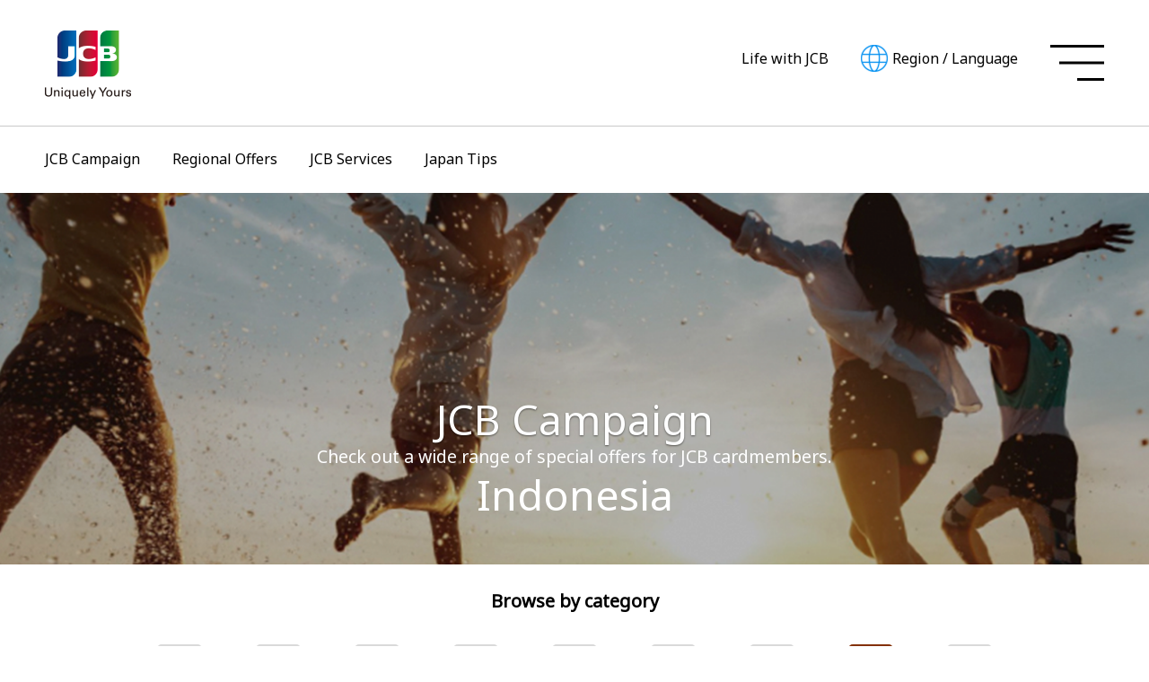

--- FILE ---
content_type: text/html;charset=UTF-8
request_url: https://www.specialoffers.jcb/en/campaign/d/southeast-and-south-asia/indonesia/
body_size: 6539
content:
<!DOCTYPE html>
<html lang="en">
<head>
<meta charset="UTF-8">
<meta http-equiv="X-UA-Compatible" content="IE=Edge">
<meta name="viewport" content="width=device-width, initial-scale=1">
<meta name="format-detection" content="telephone=no">

<meta name="description"content="This page introduces information on special campaigns based on your use of the JCB card. " />
<meta name="keywords"content="JCB, JCB Card, Credit Card, Campaign, Destination, Online Store, Transport, Retail Store, Restaurant, Leisure, Entertainment, Relaxation, Hotel" />
<title>Indonesia | JCB Campaign | Other | JCB Special Offers</title>
<meta name="og:url" content="https://www.specialoffers.jcb/en/campaign/d/southeast-and-south-asia/indonesia/">
<meta name="og:title" content="Indonesia | JCB Campaign | Other | JCB Special Offers">
<meta name="og:image" content="https://www.specialoffers.jcb/assets/img/ogimage.png">
<meta name="og:description" content="This page introduces information on special campaigns based on your use of the JCB card. ">
<meta name="og:type" content="article">
<link rel="icon" href="/favicon.ico" />
<link rel="apple-touch-icon" href="/apple-touch-icon.png">
<link rel="stylesheet" href="/assets/css/cmn.css">
<link rel="stylesheet" href="/assets/css/content.css">
<script src="/assets/js/jquery.min.js"></script>
<script src="/assets/js/cmn.js"></script>
<script src="/assets/js/slick.js"></script>
<link rel="stylesheet" href="/assets/css/jquery.mCustomScrollbar.min.css">
<script src="/assets/js/jquery.mCustomScrollbar.min.js"></script>
</head>
<body class="campaign-category categories campaign">
<div class="container">
<header>
<div class="header-inner">
<div class="-row">
<div class="col logo">
<a href="/en/"><img src="/assets/img/cmn/jcb-logo.png" alt="JCB" class="logo-img" /></a>
</div>
<div class="col content -row">
<div><a href="/en/life_with_jcb/">Life with JCB</a></div>
<div>
<span class="js-Chlang js-modal-open" data-target="cng-lang">
<i class="i-Earth"></i><span class="label_region">Region</span><span class="label_separator"> / </span><span class="label_lang">Language</span>
</span>
</div>
<div>
<span class="js-Navtgl  js-modal-open" data-target="burger-menu">
<i></i><i></i><i></i>
</span>
</div>
</div>
<div class="col localNav">
<nav>
<a href="/en/campaign/">JCB Campaign</a>
<a href="/en/offers/">Regional Offers</a>
<a href="/en/services/">JCB Services</a>
<a href="/en/tips/japan/">Japan Tips</a>
</nav>
</div>
</div>
</div>
</header>
<div id="cng-lang" class="modal js-modal select-modal">
<div class="background js-modal-close"></div>
<div class="content">
<div class="inner">
<div class="-row column">
<div class="h-Layout col col-12 text-center">
<h2 class="blue-ttl">Select your Region / Language</h2>
</div>
<div class="regions">
<div class="scroll-area">
<div class="-row s-region">
<div class="col col-3 xs-col-6 region-item" id="sr-cn">
<a href="/zh-cn/">
<p class="name">China</p>
<p class="lang">简体中文</p>
</a>
</div>
<div class="col col-3 xs-col-6 region-item" id="sr-hn">
<a href="/hn/">
<p class="name">Hong Kong</p>
<p class="lang">English</p>
</a>
</div>
<div class="col col-3 xs-col-6 region-item" id="sr-id">
<a href="/id/">
<p class="name">Indonesia</p>
<p class="lang">Bahasa Indonesia</p>
</a>
</div>
<div class="col col-3 xs-col-6 region-item" id="sr-kr">
<a href="/kr/">
<p class="name">Korea</p>
<p class="lang">한국어</p>
</a>
</div>
<div class="col col-3 xs-col-6 region-item" id="sr-mm">
<a href="/mm/">
<p class="name">Myanmar</p>
<p class="lang">English</p>
</a>
</div>
<div class="col col-3 xs-col-6 region-item" id="sr-ph">
<a href="/ph/">
<p class="name">Philippines</p>
<p class="lang">English</p>
</a>
</div>
<div class="col col-3 xs-col-6 region-item" id="sr-tw">
<a href="/zh-tw/">
<p class="name">Taiwan</p>
<p class="lang">繁體中文</p>
</a>
</div>
<div class="col col-3 xs-col-6 region-item" id="sr-th">
<a href="/th/">
<p class="name">Thailand</p>
<p class="lang">ภาษาไทย</p>
</a>
</div>
<div class="col col-3 xs-col-6 region-item" id="sr-vi">
<a href="/vi/">
<p class="name">Vietnam</p>
<p class="lang">Tiếng Việt</p>
</a>
</div>
<div class="col col-3 xs-col-6 region-item" id="sr-en">
<a href="/en/">
<p class="name">Other</p>
<p class="lang">English</p>
</a>
</div>
</div>
</div>
</div>
</div>
<span class="cls-tgl js-modal-close"><small>Close</small><i></i></span>
</div>
</div>
</div>
<div id="burger-menu" class="modal js-modal g-nav">
<div class="background js-slide-close"></div>
<div class="content">
<div class="inner">
<div class="-row column">
<div class="h-Layout col col-12 text-center">
<h2>JCB Special Offers</h2>
</div>
<div class="regions">
<div class="scroll-area">
<div class="block">
<h3>Notice</h3>
<ul>
<li>
<a href="/en/notice/">Notice from JCB</a>
</li>
</ul>
</div>
<div class="block">
<h3>Contents</h3>
<ul>
<li>
<a href="/en/life_with_jcb/">Life with JCB</a>
</li>
<li>
<a href="/en/campaign/">JCB Campaign</a>
</li>
<li>
<a href="/en/offers/">Regional Offers</a>
</li>
<li>
<a href="/en/services/">JCB Services</a>
</li>
<li>
<a href="/en/tips/japan/">Japan Tips</a>
</li>
</ul>
</div>
<div class="block">
<h3>Social Media</h3>
<nav>
<a href="https://youtube.com/channel/UCU_yKdq5Lmnfemgg2w4Ntww" target="_blank" class="i-yt"><i></i></a>
</nav>
</div>
</div>
</div>
</div>
<span class="cls-tgl js-slide-close"><small>Close</small><i></i></span>
</div>
</div>
</div>
    <main class="content campaign regional">
        <section class="main-visual">
            <div class="img -inner"><img src="/assets/img/content/cpn/main.png" alt="" /><h1><span class="shadow">JCB Campaign</span><small>Check out a wide range of special offers for JCB cardmembers.</small><span>Indonesia</span></h1></div>
        </section>
<!--BBC ここから-->
<section class="area-bbc" id="bbc">
<div class="-inner pb0">
<div class="-row">
<nav class="col flex-width text-center" id="category1-list">
<div class="a-label h3-like text-center col col-12">Browse by category</div>
<div class="col col-12">
<div class="scroll-area">
<div class="scroll-content" id="bbc-scroll">
<button id="cat1_online_store" value="14687" class="cate-item js-open-child count- empty" data-category="online_store" data-count=""><i class="pict-online_store"></i><span>Online Store</span></button>
<button id="cat1_transport" value="14732" class="cate-item js-open-child count- empty" data-category="transport" data-count=""><i class="pict-transport"></i><span>Transport</span></button>
<button id="cat1_retail_store" value="14724" class="cate-item js-open-child count- empty" data-category="retail_store" data-count=""><i class="pict-retail_store"></i><span>Retail Store</span></button>
<button id="cat1_restaurant" value="14696" class="cate-item js-open-child count- empty" data-category="restaurant" data-count=""><i class="pict-restaurant"></i><span>Restaurant</span></button>
<button id="cat1_leisure" value="14683" class="cate-item js-open-child count- empty" data-category="leisure" data-count=""><i class="pict-leisure"></i><span>Leisure</span></button>
<button id="cat1_relaxation" value="14692" class="cate-item js-open-child count- empty" data-category="relaxation" data-count=""><i class="pict-relaxation"></i><span>Relaxation</span></button>
<button id="cat1_entertainment" value="14678" class="cate-item js-open-child count- empty" data-category="entertainment" data-count=""><i class="pict-entertainment"></i><span>Entertainment</span></button>
<button id="cat1_hotel" value="14682" class="cate-item js-open-child count-1 " data-category="hotel" data-count="1"><i class="pict-hotel"></i><span>Hotel</span></button>
<button id="cat1_others" value="14689" class="cate-item js-open-child count- empty" data-category="others" data-count=""><i class="pict-others"></i><span>Other</span></button>
</div>
</div>
</div>
</nav>
</div>
</div>
<div class="-inner called-sub-category" id="category2-list">
<div class="cate-2nd cate-box" id="online_store" style="display: none;">
<nav>
<button type="button" value="14687" id="cat2-online_store-all" data-category="online_store-all" data-count="" class="data-all" onclick="showOffersAll('online_store')"><span>ALL</span></button>
<button class="js-close-3rd empty" type="button" onclick="showOffers('online_store','other')" value="14688" id="cat2-online_store-other" data-category="other" data-count=""><span>Other</span></button>
</nav>
</div>
<div class="cate-2nd cate-box" id="transport" style="display: none;">
<nav>
<button type="button" value="14732" id="cat2-transport-all" data-category="transport-all" data-count="" class="data-all" onclick="showOffersAll('transport')"><span>ALL</span></button>
<button class="js-close-3rd empty" type="button" onclick="showOffers('transport','airline')" value="14733" id="cat2-transport-airline" data-category="airline" data-count=""><span>Airline</span></button>
<button class="js-close-3rd empty" type="button" onclick="showOffers('transport','train')" value="14737" id="cat2-transport-train" data-category="train" data-count=""><span>Train</span></button>
<button class="js-close-3rd empty" type="button" onclick="showOffers('transport','bus')" value="14734" id="cat2-transport-bus" data-category="bus" data-count=""><span>Bus</span></button>
<button class="js-close-3rd empty" type="button" onclick="showOffers('transport','car_rental')" value="14735" id="cat2-transport-car_rental" data-category="car_rental" data-count=""><span>Car rental</span></button>
<button class="js-close-3rd empty" type="button" onclick="showOffers('transport','other')" value="14736" id="cat2-transport-other" data-category="other" data-count=""><span>Other</span></button>
</nav>
</div>
<div class="cate-2nd cate-box" id="retail_store" style="display: none;">
<nav>
<button type="button" value="14724" id="cat2-retail_store-all" data-category="retail_store-all" data-count="" class="data-all" onclick="showOffersAll('retail_store')"><span>ALL</span></button>
<button class="js-close-3rd empty" type="button" onclick="showOffers('retail_store','fashion')" value="14727" id="cat2-retail_store-fashion" data-category="fashion" data-count=""><span>Fashion</span></button>
<button class="js-close-3rd empty" type="button" onclick="showOffers('retail_store','supermarket_drugstore_convenience_store')" value="14731" id="cat2-retail_store-supermarket_drugstore_convenience_store" data-category="supermarket_drugstore_convenience_store" data-count=""><span>Supermarket, drugstore, convenience store</span></button>
<button class="js-close-3rd empty" type="button" onclick="showOffers('retail_store','department_store_duty_free_shopping_mall')" value="14726" id="cat2-retail_store-department_store_duty_free_shopping_mall" data-category="department_store_duty_free_shopping_mall" data-count=""><span>Department store, duty free, shopping mall</span></button>
<button class="js-close-3rd empty" type="button" onclick="showOffers('retail_store','cosmetics')" value="14725" id="cat2-retail_store-cosmetics" data-category="cosmetics" data-count=""><span>Cosmetics</span></button>
<button class="js-close-3rd empty" type="button" onclick="showOffers('retail_store','outdoor_sports')" value="14729" id="cat2-retail_store-outdoor_sports" data-category="outdoor_sports" data-count=""><span>Outdoor, sports</span></button>
<button class="js-close-3rd empty" type="button" onclick="showOffers('retail_store','souvenirs_gifts')" value="14730" id="cat2-retail_store-souvenirs_gifts" data-category="souvenirs_gifts" data-count=""><span>Souvenirs, gifts</span></button>
<button class="js-close-3rd empty" type="button" onclick="showOffers('retail_store','other')" value="14728" id="cat2-retail_store-other" data-category="other" data-count=""><span>Other</span></button>
</nav>
</div>
<div class="cate-2nd cate-box" id="restaurant" style="display: none;">
<nav>
<button type="button" value="14696" id="cat2-restaurant-all" data-category="restaurant-all" data-count="" class="data-all" onclick="showOffersAll('restaurant')"><span>ALL</span></button>
<button class="js-open-3rd empty" type="button" onclick="showOffers('restaurant','japanese')" value="14704" id="cat2-restaurant-japanese" data-category="japanese" data-count=""><span>Japanese</span></button>
<button class="js-close-3rd empty" type="button" onclick="showOffers('restaurant','chinese')" value="14699" id="cat2-restaurant-chinese" data-category="chinese" data-count=""><span>Chinese</span></button>
<button class="js-close-3rd empty" type="button" onclick="showOffers('restaurant','french')" value="14700" id="cat2-restaurant-french" data-category="french" data-count=""><span>French</span></button>
<button class="js-close-3rd empty" type="button" onclick="showOffers('restaurant','italian')" value="14703" id="cat2-restaurant-italian" data-category="italian" data-count=""><span>Italian</span></button>
<button class="js-close-3rd empty" type="button" onclick="showOffers('restaurant','vietnamese')" value="14723" id="cat2-restaurant-vietnamese" data-category="vietnamese" data-count=""><span>Vietnamese</span></button>
<button class="js-close-3rd empty" type="button" onclick="showOffers('restaurant','thai')" value="14722" id="cat2-restaurant-thai" data-category="thai" data-count=""><span>Thai</span></button>
<button class="js-close-3rd empty" type="button" onclick="showOffers('restaurant','korean')" value="14717" id="cat2-restaurant-korean" data-category="korean" data-count=""><span>Korean</span></button>
<button class="js-close-3rd empty" type="button" onclick="showOffers('restaurant','indian')" value="14701" id="cat2-restaurant-indian" data-category="indian" data-count=""><span>Indian</span></button>
<button class="js-close-3rd empty" type="button" onclick="showOffers('restaurant','cafe_pastries')" value="14698" id="cat2-restaurant-cafe_pastries" data-category="cafe_pastries" data-count=""><span>Cafe, pastries</span></button>
<button class="js-close-3rd empty" type="button" onclick="showOffers('restaurant','bar_lounge_pub')" value="14697" id="cat2-restaurant-bar_lounge_pub" data-category="bar_lounge_pub" data-count=""><span>Bar, Lounge, Pub</span></button>
<button class="js-close-3rd empty" type="button" onclick="showOffers('restaurant','indonesian')" value="14702" id="cat2-restaurant-indonesian" data-category="indonesian" data-count=""><span>Indonesian</span></button>
<button class="js-close-3rd empty" type="button" onclick="showOffers('restaurant','taiwan_cuisine')" value="14721" id="cat2-restaurant-taiwan_cuisine" data-category="taiwan_cuisine" data-count=""><span>Taiwan cuisine</span></button>
<button class="js-close-3rd empty" type="button" onclick="showOffers('restaurant','russian_cuisine')" value="14720" id="cat2-restaurant-russian_cuisine" data-category="russian_cuisine" data-count=""><span>Russian cuisine</span></button>
<button class="js-close-3rd empty" type="button" onclick="showOffers('restaurant','myanmar_cuisine')" value="14718" id="cat2-restaurant-myanmar_cuisine" data-category="myanmar_cuisine" data-count=""><span>Myanmar cuisine</span></button>
<button class="js-close-3rd empty" type="button" onclick="showOffers('restaurant','other')" value="14719" id="cat2-restaurant-other" data-category="other" data-count=""><span>Other</span></button>
</nav>
</div>
<div class="cate-2nd cate-box" id="leisure" style="display: none;">
<nav>
<button type="button" value="14683" id="cat2-leisure-all" data-category="leisure-all" data-count="" class="data-all" onclick="showOffersAll('leisure')"><span>ALL</span></button>
<button class="js-close-3rd empty" type="button" onclick="showOffers('leisure','attraction_amusement_park')" value="14684" id="cat2-leisure-attraction_amusement_park" data-category="attraction_amusement_park" data-count=""><span>Attraction, amusement park</span></button>
<button class="js-close-3rd empty" type="button" onclick="showOffers('leisure','sports_golf')" value="14686" id="cat2-leisure-sports_golf" data-category="sports_golf" data-count=""><span>Sports, golf</span></button>
<button class="js-close-3rd empty" type="button" onclick="showOffers('leisure','other')" value="14685" id="cat2-leisure-other" data-category="other" data-count=""><span>Other</span></button>
</nav>
</div>
<div class="cate-2nd cate-box" id="relaxation" style="display: none;">
<nav>
<button type="button" value="14692" id="cat2-relaxation-all" data-category="relaxation-all" data-count="" class="data-all" onclick="showOffersAll('relaxation')"><span>ALL</span></button>
<button class="js-close-3rd empty" type="button" onclick="showOffers('relaxation','beauty_salon_spa_massage_hot_springs')" value="14693" id="cat2-relaxation-beauty_salon_spa_massage_hot_springs" data-category="beauty_salon_spa_massage_hot_springs" data-count=""><span>Beauty salon, spa, massage, hot springs</span></button>
<button class="js-close-3rd empty" type="button" onclick="showOffers('relaxation','nails_make_up_beauty')" value="14694" id="cat2-relaxation-nails_make_up_beauty" data-category="nails_make_up_beauty" data-count=""><span>Nails, make up, beauty</span></button>
<button class="js-close-3rd empty" type="button" onclick="showOffers('relaxation','other')" value="14695" id="cat2-relaxation-other" data-category="other" data-count=""><span>Other</span></button>
</nav>
</div>
<div class="cate-2nd cate-box" id="entertainment" style="display: none;">
<nav>
<button type="button" value="14678" id="cat2-entertainment-all" data-category="entertainment-all" data-count="" class="data-all" onclick="showOffersAll('entertainment')"><span>ALL</span></button>
<button class="js-close-3rd empty" type="button" onclick="showOffers('entertainment','show_musical_performance')" value="14681" id="cat2-entertainment-show_musical_performance" data-category="show_musical_performance" data-count=""><span>Show, musical, performance</span></button>
<button class="js-close-3rd empty" type="button" onclick="showOffers('entertainment','museum_art_museum')" value="14679" id="cat2-entertainment-museum_art_museum" data-category="museum_art_museum" data-count=""><span>Museum, art museum</span></button>
<button class="js-close-3rd empty" type="button" onclick="showOffers('entertainment','other')" value="14680" id="cat2-entertainment-other" data-category="other" data-count=""><span>Other</span></button>
</nav>
</div>
<div class="cate-2nd cate-box" id="hotel" style="display: none;">
<nav>
<button type="button" value="14682" id="cat2-hotel-all" data-category="hotel-all" data-count="" class="data-all" onclick="showOffersAll('hotel')"><span>ALL</span></button>
</nav>
</div>
<div class="cate-2nd cate-box" id="others" style="display: none;">
<nav>
<button type="button" value="14689" id="cat2-others-all" data-category="others-all" data-count="" class="data-all" onclick="showOffersAll('others')"><span>ALL</span></button>
<button class="js-close-3rd empty" type="button" onclick="showOffers('others','tour')" value="14691" id="cat2-others-tour" data-category="tour" data-count=""><span>Tour</span></button>
<button class="js-close-3rd empty" type="button" onclick="showOffers('others','other')" value="14690" id="cat2-others-other" data-category="other" data-count=""><span>Other</span></button>
</nav>
</div>
</div>
<div class="-inner called-sub-category" id="category3-list"><span class="js-3rd-clz"><span></span></span>
<div class="cate-3rd cate-box" id="japanese" style="display: none;"><nav>
<button type="button" class="count- empty" onclick="showOffersChild('japanese','okonomiyaki')" value="14709" id="cat3-japanese-okonomiyaki" data-category="okonomiyaki" data-count=""><span>Okonomiyaki</span></button>
<button type="button" class="count- empty" onclick="showOffersChild('japanese','teppanyaki')" value="14716" id="cat3-japanese-teppanyaki" data-category="teppanyaki" data-count=""><span>Teppanyaki</span></button>
<button type="button" class="count- empty" onclick="showOffersChild('japanese','sukiyaki')" value="14713" id="cat3-japanese-sukiyaki" data-category="sukiyaki" data-count=""><span>Sukiyaki</span></button>
<button type="button" class="count- empty" onclick="showOffersChild('japanese','shabu_shabu')" value="14711" id="cat3-japanese-shabu_shabu" data-category="shabu_shabu" data-count=""><span>Shabu shabu</span></button>
<button type="button" class="count- empty" onclick="showOffersChild('japanese','sushi')" value="14714" id="cat3-japanese-sushi" data-category="sushi" data-count=""><span>Sushi</span></button>
<button type="button" class="count- empty" onclick="showOffersChild('japanese','soba_noodle_udon_noodle')" value="14712" id="cat3-japanese-soba_noodle_udon_noodle" data-category="soba_noodle_udon_noodle" data-count=""><span>Soba noodle, udon noodle</span></button>
<button type="button" class="count- empty" onclick="showOffersChild('japanese','tempura_fried_food')" value="14715" id="cat3-japanese-tempura_fried_food" data-category="tempura_fried_food" data-count=""><span>Tempura, fried food</span></button>
<button type="button" class="count- empty" onclick="showOffersChild('japanese','izakaya')" value="14707" id="cat3-japanese-izakaya" data-category="izakaya" data-count=""><span>Izakaya</span></button>
<button type="button" class="count- empty" onclick="showOffersChild('japanese','bbq')" value="14705" id="cat3-japanese-bbq" data-category="bbq" data-count=""><span>BBQ</span></button>
<button type="button" class="count- empty" onclick="showOffersChild('japanese','ramen_noodle')" value="14710" id="cat3-japanese-ramen_noodle" data-category="ramen_noodle" data-count=""><span>Ramen noodle</span></button>
<button type="button" class="count- empty" onclick="showOffersChild('japanese','octopus_dumplings')" value="14708" id="cat3-japanese-octopus_dumplings" data-category="octopus_dumplings" data-count=""><span>Octopus dumplings</span></button>
<button type="button" class="count- empty" onclick="showOffersChild('japanese','grilled_chicken')" value="14706" id="cat3-japanese-grilled_chicken" data-category="grilled_chicken" data-count=""><span>Grilled chicken</span></button>
</nav></div>
</div>
</section>
<!--BBC ここまで-->

          <div id="offers-wrap"></div>
        <section class="area-offers" id="offers-branch-wrap" style="display: none;">
<div class="sec-inner -row bg-gray">
            <h2 class="col col-12 text-center float"><span id="selected-name-grp">Indonesia</span>
              <p class="search-results"><span><span id="results-grp">
                  </span> search results in this group.</span></p>
            </h2>
            <div class="col col-12">
              <div id="branch-list" class="-row"></div>
            </div>
          </div>

        </section>
        <section class="area-offers" id="offers-entry-wrap">
          <div class="sec-inner -row bg-blue">
<h2 class="col col-12 text-center float">
<span id="selected-name">
Indonesia
</span>
<p class="search-results"><span><span id="results">1</span> search results</span></p><span><a data-target="destination-offers" data-region="all" class="blue-btn js-modal-open">Select Destination</a></span>
</h2>
<div class="col col-12">
<div id="entry-list" class="-row"></div>
</div>
<!--/-Layout-->
<div class="col col-12 button-Layout" id="btnSeeMoreArea">
<div class="inner text-center">
<p><a href="javascript:void(0)" onclick="showSeeMore('')"
class="border-btn">See more</a></p>
</div>
</div>
<!--/-Layout-->
<div class="col col-12 spacer-Layout">
<div class="inner">
<hr />
</div>
</div>
<!--/-Layout-->

          </div>
        </section>







    
        <section class="area-feed">
            <div class="sec-inner -row">
            <h2 class="col col-12 text-center float">Destination offers<span><a data-target="destination-offers" data-region="all" class="blue-btn js-modal-open">Select Destination</a></span></h2>
                <div class="js-slider slider col-12 d-offers">

    
    
    
                    <div class="box slide-item"><!--East Asia-->
                        <a data-target="destination-offers" data-region="east_asia" class="box-body -row column js-modal-open count-57">
                            <div class="ttl">East Asia</div>
                            <div class="img"><img class="mask-img" src="/assets/img/cmn/mask-thumb.png" style="background-image:url(/common-image/do_east_asia.png);" alt="" /></div>
                            <div class="-row">
                                <p class="more col-6"><span>Learn more</span></p>
                            </div>
                        </a>
                    </div>

    
    
    
                    <div class="box slide-item"><!--Southeast and South Asia-->
                        <a data-target="destination-offers" data-region="southeast_and_south_asia" class="box-body -row column js-modal-open count-60">
                            <div class="ttl">Southeast and South Asia</div>
                            <div class="img"><img class="mask-img" src="/assets/img/cmn/mask-thumb.png" style="background-image:url(/common-image/slide02.png);" alt="" /></div>
                            <div class="-row">
                                <p class="more col-6"><span>Learn more</span></p>
                            </div>
                        </a>
                    </div>

    
    
    
                    <div class="box slide-item"><!--Pacific Islands-->
                        <a data-target="destination-offers" data-region="pacific_islands" class="box-body -row column js-modal-open count-4">
                            <div class="ttl">Pacific Islands</div>
                            <div class="img"><img class="mask-img" src="/assets/img/cmn/mask-thumb.png" style="background-image:url(/common-image/do_pacific.png);" alt="" /></div>
                            <div class="-row">
                                <p class="more col-6"><span>Learn more</span></p>
                            </div>
                        </a>
                    </div>

    
    
    
                    <div class="box slide-item"><!--North America-->
                        <a data-target="destination-offers" data-region="north_america" class="box-body -row column js-modal-open count-1">
                            <div class="ttl">North America</div>
                            <div class="img"><img class="mask-img" src="/assets/img/cmn/mask-thumb.png" style="background-image:url(/common-image/do_america.png);" alt="" /></div>
                            <div class="-row">
                                <p class="more col-6"><span>Learn more</span></p>
                            </div>
                        </a>
                    </div>

    
    
    
                    <div class="box slide-item"><!--Oceania-->
                        <a data-target="destination-offers" data-region="oceania" class="box-body -row column js-modal-open count-1">
                            <div class="ttl">Oceania</div>
                            <div class="img"><img class="mask-img" src="/assets/img/cmn/mask-thumb.png" style="background-image:url(/common-image/do_oceania.png);" alt="" /></div>
                            <div class="-row">
                                <p class="more col-6"><span>Learn more</span></p>
                            </div>
                        </a>
                    </div>

    
    
    
                    <div class="box slide-item"><!--Europe and Middle East-->
                        <a data-target="destination-offers" data-region="europe_and_middle_east" class="box-body -row column js-modal-open count-4">
                            <div class="ttl">Europe and Middle East</div>
                            <div class="img"><img class="mask-img" src="/assets/img/cmn/mask-thumb.png" style="background-image:url(/common-image/do_europe.png);" alt="" /></div>
                            <div class="-row">
                                <p class="more col-6"><span>Learn more</span></p>
                            </div>
                        </a>
                    </div>

                </div>
            </div>
        </section>

<section class="area-sns">
<div class="sec-inner -row pb0">
<h3 class="col col-12 text-center">Social Media</h3>
<div class="col col-12 text-center">
<div class="wa">
<div class="socials">
<a href="https://youtube.com/channel/UCU_yKdq5Lmnfemgg2w4Ntww" target="_blank" class="i-yt"><i></i></a>
</div>
</div>
</div>
</div>
</section>
<section class="area-links">
<div class="sec-inner -row">
<h3 class="col col-12 text-center">Related Links</h3>
<div class="col col-12 -row RelatedLinks flex-center">
<a href="https://www.global.jcb/en/products/cards/issuer/" class="col col-3 xs-col-6" target="_blank"><span>Apply JCB Card<i class="i-arr"></i></span></a>
</div>
</div>
</section>
</main>
<footer>
<div class="footer-inner">
<div class="f-nav">
<nav>
<a href="/en/available.html">Using the Website</a>
<a href="/en/privacypolicy.html">Privacy Policy Notice</a>
<a href="https://www.global.jcb/en/about-us/policy/social-media/" target="_blank">JCB Social Media Policy</a>
<a href="https://www.global.jcb/en/about-us/company/" target="_blank">JCB Company Information</a>
<a href="https://www.global.jcb/en/businesses/" target="_blank">For Partner Companies</a>
</nav>
</div>
<div class="f-copy -row vertical-middle">
<div class="col flex-width">
<p class="copy">&copy;JCB Co., Ltd. 2026</p>
</div>
</div>
<div class="pagetop ScrollTop"><a href="#"></a></div>
</div>
</footer>

<script src="/assets/js/jquery.cookie.js"></script>
<script>
$(function () {
    $.removeCookie('Select_lang' , {
      path:'/'
    });
  var lang = 'en'
  $.cookie('Select_lang', lang, {
    expires: 365,
    path:'/'
  });
  if ($.cookie('Select_lang') != null) {
      const sl = $.cookie("Select_lang");
      console.log(sl);
  }
});
</script></div>
<div id="destination-offers" class="modal js-modal select-modal">
    <div class="background js-modal-close"></div>
    <div class="content">
        <div class="inner">
            <div class="-row column">
                <div class="h-Layout col col-12 text-center">
                    <h2 class="blue-ttl">Select Destination</h2>
                </div>
                <div class="regions">
                    <div class="scroll-area">

                        <div id="east_asia" class="region -row js-modal" style="display: none;">
                            <div class="col col-12 region-heading">
                                <h3 class="ttl col">East Asia</h3>
                            </div>








                        <div class="col country">
                            <a href="/en/campaign/d/east-asia/china/" data-entries="1">
                                <span class="img"><img src="/common-image/kv_china_1.png" alt="China" /></span>
                                    <span class="name">China</span>
                                </a>
                            </div>











































                        <div class="col country">
                            <a href="/en/campaign/d/east-asia/hong-kong/" data-entries="5">
                                <span class="img"><img src="/common-image/kv_hn.png" alt="Hong Kong" /></span>
                                    <span class="name">Hong Kong</span>
                                </a>
                            </div>





























































































































































































































                        <div class="col country">
                            <a href="/en/campaign/d/east-asia/japan/" data-entries="34">
                                <span class="img"><img src="/common-image/kv_japan_1.png" alt="Japan" /></span>
                                    <span class="name">Japan</span>
                                </a>
                            </div>











                        <div class="col country">
                            <a href="/en/campaign/d/east-asia/korea/" data-entries="1">
                                <span class="img"><img src="/common-image/kv_korea_1.png" alt="Korea" /></span>
                                    <span class="name">Korea</span>
                                </a>
                            </div>








                        <div class="col country">
                            <a href="/en/campaign/d/east-asia/macau/" data-entries="1">
                                <span class="img"><img src="/common-image/kv_macau_1.png" alt="Macau" /></span>
                                    <span class="name">Macau</span>
                                </a>
                            </div>








                        <div class="col country">
                            <a href="/en/campaign/d/east-asia/taiwan/" data-entries="1">
                                <span class="img"><img src="/common-image/kv_tw.png" alt="Taiwan" /></span>
                                    <span class="name">Taiwan</span>
                                </a>
                            </div>

                        </div>

                        <div id="southeast_and_south_asia" class="region -row js-modal" style="display: none;">
                            <div class="col col-12 region-heading">
                                <h3 class="ttl col">Southeast and South Asia</h3>
                            </div>








                        <div class="col country" style="display:none;">
                            <a href="/en/campaign/d/southeast-and-south-asia/india/" data-entries="1">
                                <span class="img"><img src="/common-image/kv_india_1.png" alt="India" /></span>
                                    <span class="name">India</span>
                                </a>
                            </div>








                        <div class="col country">
                            <a href="/en/campaign/d/southeast-and-south-asia/indonesia/" data-entries="1">
                                <span class="img"><img src="/common-image/kv_indonesia_1.png" alt="Indonesia" /></span>
                                    <span class="name">Indonesia</span>
                                </a>
                            </div>








                        <div class="col country">
                            <a href="/en/campaign/d/southeast-and-south-asia/malaysia/" data-entries="1">
                                <span class="img"><img src="/common-image/kv_malaysia.png" alt="Malaysia" /></span>
                                    <span class="name">Malaysia</span>
                                </a>
                            </div>



                        <div class="col country">
                            <a href="/en/campaign/d/southeast-and-south-asia/myanmar/" class="disabled" data-entries="0">
                                <span class="img"><img src="/common-image/kv_myanmar_1.png" alt="Myanmar" /></span>
                                    <span class="name">Myanmar</span>
                                </a>
                            </div>










































































































































































                        <div class="col country">
                            <a href="/en/campaign/d/southeast-and-south-asia/philippines/" data-entries="1">
                                <span class="img"><img src="/common-image/kv_ph.png" alt="Philippines" /></span>
                                    <span class="name">Philippines</span>
                                </a>
                            </div>


















                        <div class="col country">
                            <a href="/en/campaign/d/southeast-and-south-asia/singapore/" data-entries="3">
                                <span class="img"><img src="/common-image/kv_singapore_1.png" alt="Singapore" /></span>
                                    <span class="name">Singapore</span>
                                </a>
                            </div>


















                        <div class="col country">
                            <a href="/en/campaign/d/southeast-and-south-asia/thailand/" data-entries="3">
                                <span class="img"><img src="/common-image/kv_thailand_1.png" alt="thailand" /></span>
                                    <span class="name">Thailand</span>
                                </a>
                            </div>








                        <div class="col country">
                            <a href="/en/campaign/d/southeast-and-south-asia/vietnam/" data-entries="1">
                                <span class="img"><img src="/common-image/kv_vietnam_1.png" alt="Vietnam" /></span>
                                    <span class="name">Vietnam</span>
                                </a>
                            </div>

                        </div>

                        <div id="pacific_islands" class="region -row js-modal" style="display: none;">
                            <div class="col col-12 region-heading">
                                <h3 class="ttl col">Pacific Islands</h3>
                            </div>























                        <div class="col country">
                            <a href="/en/campaign/d/pacific-islands/guam/" data-entries="4">
                                <span class="img"><img src="/common-image/kv_guam_1.png" alt="Guam" /></span>
                                    <span class="name">Guam</span>
                                </a>
                            </div>








                        <div class="col country">
                            <a href="/en/campaign/d/pacific-islands/hawaii/" data-entries="1">
                                <span class="img"><img src="/common-image/kv_hawaii_1.png" alt="Hawaii" /></span>
                                    <span class="name">Hawaii</span>
                                </a>
                            </div>








                        <div class="col country">
                            <a href="/en/campaign/d/pacific-islands/saipan/" data-entries="1">
                                <span class="img"><img src="/common-image/kv_saipan_1.png" alt="Saipan" /></span>
                                    <span class="name">Saipan</span>
                                </a>
                            </div>

                        </div>

                        <div id="north_america" class="region -row js-modal" style="display: none;">
                            <div class="col col-12 region-heading">
                                <h3 class="ttl col">North America</h3>
                            </div>








                        <div class="col country">
                            <a href="/en/campaign/d/north-america/canada/" data-entries="1">
                                <span class="img"><img src="/common-image/kv_canada_1.png" alt="Canada" /></span>
                                    <span class="name">Canada</span>
                                </a>
                            </div>








                        <div class="col country">
                            <a href="/en/campaign/d/north-america/usa/" data-entries="1">
                                <span class="img"><img src="/common-image/kv_usa_1.png" alt="USA" /></span>
                                    <span class="name">USA</span>
                                </a>
                            </div>

                        </div>

                        <div id="oceania" class="region -row js-modal" style="display: none;">
                            <div class="col col-12 region-heading">
                                <h3 class="ttl col">Oceania</h3>
                            </div>








                        <div class="col country">
                            <a href="/en/campaign/d/oceania/australia/" data-entries="1">
                                <span class="img"><img src="/common-image/kv_australia_1.png" alt="Australia" /></span>
                                    <span class="name">Australia</span>
                                </a>
                            </div>








                        <div class="col country">
                            <a href="/en/campaign/d/oceania/new-zealand/" data-entries="1">
                                <span class="img"><img src="/common-image/kv_newzealand.png" alt="New Zealand" /></span>
                                    <span class="name">New Zealand</span>
                                </a>
                            </div>



                        <div class="col country">
                            <a href="/en/campaign/d/oceania/south-pacific/" class="disabled" data-entries="0">
                                <span class="img"><img src="/common-image/kv_south_pacific.png" alt="South Pacific" /></span>
                                    <span class="name">South Pacific</span>
                                </a>
                            </div>

                        </div>

                        <div id="europe_and_middle_east" class="region -row js-modal" style="display: none;">
                            <div class="col col-12 region-heading">
                                <h3 class="ttl col">Europe and Middle East</h3>
                            </div>








                        <div class="col country">
                            <a href="/en/campaign/d/europe-and-middle-east/austria/" data-entries="1">
                                <span class="img"><img src="/common-image/kv_austria_1.png" alt="Austria" /></span>
                                    <span class="name">Austria</span>
                                </a>
                            </div>













                        <div class="col country">
                            <a href="/en/campaign/d/europe-and-middle-east/france/" data-entries="2">
                                <span class="img"><img src="/common-image/kv_france_1.png" alt="France" /></span>
                                    <span class="name">France</span>
                                </a>
                            </div>













                        <div class="col country">
                            <a href="/en/campaign/d/europe-and-middle-east/germany/" data-entries="2">
                                <span class="img"><img src="/common-image/kv_germany_1.png" alt="Germany" /></span>
                                    <span class="name">Germany</span>
                                </a>
                            </div>













                        <div class="col country">
                            <a href="/en/campaign/d/europe-and-middle-east/italy/" data-entries="2">
                                <span class="img"><img src="/common-image/kv_italy_1.png" alt="Italy" /></span>
                                    <span class="name">Italy</span>
                                </a>
                            </div>













                        <div class="col country">
                            <a href="/en/campaign/d/europe-and-middle-east/spain/" data-entries="2">
                                <span class="img"><img src="/common-image/kv_spain_1.png" alt="Spain" /></span>
                                    <span class="name">Spain</span>
                                </a>
                            </div>








                        <div class="col country">
                            <a href="/en/campaign/d/europe-and-middle-east/switzerland/" data-entries="1">
                                <span class="img"><img src="/common-image/kv_switz.png" alt="Switzerland" /></span>
                                    <span class="name">Switzerland</span>
                                </a>
                            </div>
















                        <div class="col country">
                            <a href="/en/campaign/d/europe-and-middle-east/uae/" data-entries="2">
                                <span class="img"><img src="/common-image/0f59a9ca3eac83ada3239fde3fad69f7.jpg" alt="UAE" /></span>
                                    <span class="name">UAE</span>
                                </a>
                            </div>













                        <div class="col country">
                            <a href="/en/campaign/d/europe-and-middle-east/united-kingdom/" data-entries="2">
                                <span class="img"><img src="/common-image/kv_uk.png" alt="United Kingdom" /></span>
                                    <span class="name">United Kingdom</span>
                                </a>
                            </div>

                        </div>

                    </div>
                </div>
            </div>
            <span class="cls-tgl js-modal-close"><small>Close</small><i></i></span>
        </div>
    </div>
</div>
        <div id="overlay">
          <div class="cv-spinner">
            <span class="spinner"></span>
          </div>
        </div>
<input type="hidden" id="search_result_num" value="16" />
<input type="hidden" id="see_more_count" value="1" />
<input type="hidden" id="see_more_class_name" value="" />
<input type="hidden" id="hidden_parent_grp" value="" />
<input type="hidden" id="json_url" value="/en/campaign/output/d/southeast-and-south-asia/indonesia/ajax.json" />
<script src="/assets/js/bbc.js"></script>
<script src="/assets/js/campaign_script.js"></script>
<script src="https://maps.google.com/maps/api/js?key=AIzaSyC9gqjUC9EVHvKwQoj6sKflerorBY3xcNk"></script>
<script src="/assets/js/map.js"></script>
</body>
</html>


--- FILE ---
content_type: text/css
request_url: https://www.specialoffers.jcb/assets/css/cmn.css
body_size: 13961
content:
@charset "utf-8";
/* ==========================================================================
 FONT FACE
========================================================================== */
@import url('https://fonts.googleapis.com/css2?family=Noto+Sans&family=Noto+Sans+KR:wght@300;400;500&family=Noto+Sans+Myanmar:wght@300;400;500&family=Noto+Sans+SC:wght@300;400;500&family=Noto+Sans+TC:wght@300;400;500&family=Noto+Sans+Thai:wght@300;400;500&display=swap');
#sr-in{
    display: none !important;
}
#inbound-slide .slide-item .txt{
  display: none !important;
}



/* ==========================================================================
 Base
========================================================================== */
/*
    // MediaQuery display width.
        DESCTOP : 1300 or more
        LAPTOP  : 960 - 1299
        TABLET  : 640 - 959
        PHONE   : 639 or less
*/

.locate [role="dialog"]{
    max-height: 9999px !important;
    max-width: 9999px !important;
    border-radius: 0 !important;
    padding: 0.8rem !important;
    width: 200px !important;
}
.locate [role="dialog"] button{
    visibility: hidden !important;
    position: fixed !important;
    left: -100vw !important;
    top: -100vh !important;
}
.locate [role="dialog"] > div{
    width: 100% !important;
    max-height: 9999px !important;
    overflow: hidden !important;
}
.locate [role="dialog"] .img{
    position: relative;
    width: 100%;
    height: 0;
    padding-top: 40%;
    overflow: hidden;
    margin-bottom: 0.5rem;
}
.locate [role="dialog"] .img > img{
    width: 100%;
    max-width: 100%;
    position: absolute;
    left: 0;
    top: 50%;
    transform: translateY(-40%);
}
.locate [role="dialog"] p.name{
    color: #444;
}
.locate [role="dialog"] a{
    text-decoration: none !important;
}
.locate [role="dialog"] a:hover p.name{
    color: #008ef0;
}
html {
  overflow-y: scroll;
  font-size: 0.625em;
  -webkit-box-sizing: border-box;
  box-sizing: border-box;
}
@media screen and (max-width:375px){
    html{
        font-size: ;
    }
}
@media screen and (max-width:320px){
    html{
        font-size: ;
    }
}
body {
  color: #000;
  font-family: 'Noto Sans TC', 'Noto Sans SC', 'Noto Sans Thai', 'Noto Sans KR', 'Noto Sans Myanmar', 'Noto Sans', 'ヒラギノ角ゴ Pro W3','Hiragino Kaku Gothic Pro','メイリオ',Meiryo,'Osaka','ＭＳ Ｐゴシック',Arial,Helvetica,sans-serif;
  font-size: 1.6rem;
  font-weight: 400;
  font-feature-settings: "palt";
  -webkit-font-feature-settings: "palt";
  -moz-font-feature-settings: "palt";
  -webkit-box-sizing: border-box;
  box-sizing: border-box;
}
[lang="en"] body{
  font-family: 'Noto Sans', 'Noto Sans Myanmar', 'ヒラギノ角ゴ Pro W3','Hiragino Kaku Gothic Pro','メイリオ',Meiryo,'Osaka','ＭＳ Ｐゴシック',Arial,Helvetica,sans-serif;
}
[lang="ru"] body{
  font-family: 'Noto Sans', 'ヒラギノ角ゴ Pro W3','Hiragino Kaku Gothic Pro','メイリオ',Meiryo,'Osaka','ＭＳ Ｐゴシック',Arial,Helvetica,sans-serif;
}
[lang="ko"] body{
  font-family: 'Noto Sans KR', 'Noto Sans', 'ヒラギノ角ゴ Pro W3','Hiragino Kaku Gothic Pro','メイリオ',Meiryo,'Osaka','ＭＳ Ｐゴシック',Arial,Helvetica,sans-serif;
}
[lang="th"] body{
  font-family: 'Noto Sans Thai', 'Noto Sans', 'ヒラギノ角ゴ Pro W3','Hiragino Kaku Gothic Pro','メイリオ',Meiryo,'Osaka','ＭＳ Ｐゴシック',Arial,Helvetica,sans-serif;
}
[lang="id"] body{
  font-family: 'Noto Sans', 'ヒラギノ角ゴ Pro W3','Hiragino Kaku Gothic Pro','メイリオ',Meiryo,'Osaka','ＭＳ Ｐゴシック',Arial,Helvetica,sans-serif;
}
[lang="zh-cmn-Hans-CN"] body{
  font-family: 'Noto Sans SC', 'Noto Sans', 'ヒラギノ角ゴ Pro W3','Hiragino Kaku Gothic Pro','メイリオ',Meiryo,'Osaka','ＭＳ Ｐゴシック',Arial,Helvetica,sans-serif;
}
[lang="zh-cmn-Hant-TW"] body{
  font-family: 'Noto Sans TC', 'Noto Sans', 'ヒラギノ角ゴ Pro W3','Hiragino Kaku Gothic Pro','メイリオ',Meiryo,'Osaka','ＭＳ Ｐゴシック',Arial,Helvetica,sans-serif;
}
[lang="vi"] body{
  font-family: 'Barlow Condensed', 'Noto Sans', 'ヒラギノ角ゴ Pro W3','Hiragino Kaku Gothic Pro','メイリオ',Meiryo,'Osaka','ＭＳ Ｐゴシック',Arial,Helvetica,sans-serif;
}
@media screen and (max-width:639px){
    body{
        font-size: 1.4rem;
    }
}
@media screen and (max-width:480px){
    body{
        font-size: 1.3rem;
    }
}
@media screen and (max-width:991px){
    body{
        overflow-x: hidden;
    }
}
/*normalize*/
body{ -webkit-print-color-adjust: exact !important;}
input{
    outline: none;
    -webkit-appearance: none;
    -moz-appearance: none;
}
html{-ms-text-size-adjust:100%;-webkit-text-size-adjust:100%}body{margin:0}article,aside,details,figcaption,figure,footer,header,hgroup,main,nav,section,summary{display:block}audio,canvas,progress,video{display:inline-block;vertical-align:baseline}audio:not([controls]){display:none;height:0}[hidden],template{display:none}a{background:transparent}a:active,a:hover{outline:0}abbr[title]{border-bottom:1px dotted}b,strong{font-weight:bold}dfn{font-style:italic}h1{font-size:1em;margin:0}mark{background:#ff0;color:#000}small{font-size:80%}sub,sup{font-size:75%;line-height:0;position:relative;vertical-align:baseline}sup{top:-0.5em}sub{bottom:-0.25em}img{border:0}svg:not(:root){overflow:hidden}figure{margin:1em 40px}hr{-webkit-box-sizing:content-box;box-sizing:content-box;height:0}pre{overflow:auto}code,kbd,pre,samp{font-size:1em}button,input,optgroup,select,textarea{color:inherit;font:inherit;margin:0}button{overflow:visible}button,select{text-transform:none}button,html input[type="button"],input[type="reset"],input[type="submit"]{-webkit-appearance:button;cursor:pointer}button[disabled],html input[disabled]{cursor:default}button::-moz-focus-inner,input::-moz-focus-inner{border:0;padding:0}input{line-height:normal}input[type="checkbox"],input[type="radio"]{-webkit-box-sizing:border-box;box-sizing:border-box;padding:0}input[type="number"]::-webkit-inner-spin-button,input[type="number"]::-webkit-outer-spin-button{height:auto}input[type="search"]{-webkit-appearance:textfield;-webkit-box-sizing:content-box;box-sizing:content-box}input[type="search"]::-webkit-search-cancel-button,input[type="search"]::-webkit-search-decoration{-webkit-appearance:none}fieldset{border:1px solid #c0c0c0;margin:0 2px;padding:0.35em 0.625em 0.75em}legend{border:0;padding:0}textarea{overflow:auto}optgroup{font-weight:bold}table{border-collapse:collapse;border-spacing:0}td,th{padding:0}*{-webkit-box-sizing: border-box;box-sizing: border-box;}
input[type="number"]::-webkit-outer-spin-button,
input[type="number"]::-webkit-inner-spin-button {
    -webkit-appearance: none;
    -moz-appearance: none;
    margin: 0;
}
input[type="number"] {
    -moz-appearance:textfield;
}
html, body {
  padding: 0;
  margin: 0;
  min-height: 100%;
  word-break: break-word;
  overflow-break: break-word;
  /*
  -webkit-hyphens: auto;
  -ms-hyphens: auto;
  hyphens: auto;
  -moz-hyphens: auto;
  */
  line-height: 1.875;
}
ol, ul, li, dl, dt, dd {
  margin: 0;
  padding: 0;
}
a{
    cursor: pointer;
    outline: none;
    text-decoration: none;
}
img{
    vertical-align: bottom;
    max-width: 100%;
}
.img > img{
    width: 100%;
}
.img a > img{
    width: 100%;
}
h1,h2,h3,h4,h5,h6,p,li,dt,dd{
    margin: 0;
    padding: 0;
    font-weight: normal;
}
h3{
    margin-bottom: 0.4em;
}
p{
  /*
  -webkit-hyphens: auto;
  -ms-hyphens: auto;
  hyphens: auto;
  */
}
small{
    font-weight: normal;
}
.preload * {
    -webkit-transition: none !important;
    transition: none !important;
}
h1,h2,h3,h4,h5{
  /*
    hyphens: auto;
    -webkit-hyphens: auto;
    -moz-hyphens: auto;
    -ms-hyphens: auto;
    */
    line-height: 1.5;
    position: relative;
}
mark.blue{
    background: -webkit-gradient(linear, left top, left bottom, color-stop(60%, transparent), color-stop(61%, rgba(208, 255, 0, 1)));
    background: -webkit-linear-gradient(transparent 60%, rgba(208, 255, 0, 1) 61%);
    background: linear-gradient(transparent 60%, rgba(208, 255, 0, 1) 61%);
    position: relative;
}
.mb0{margin-bottom: 0 !important;} .mb2{margin-bottom: 2px !important;} .mb4{margin-bottom: 4px !important;} .mb6{margin-bottom: 6px !important;} .mb8{margin-bottom: 8px !important;} .mb10{margin-bottom: 10px !important;} .mb12{margin-bottom: 12px !important;} .mb24{margin-bottom: 24px !important;} .mb36{margin-bottom: 36px !important;} .mb48{margin-bottom: 48px !important;} .mb60{margin-bottom: 60px !important;} .mb72{margin-bottom: 72px !important;} .mb84{margin-bottom: 84px !important;} .mb96{margin-bottom: 96px !important;} .mt0{margin-top: 0 !important;} .mt2{margin-top: 2px !important;} .mt4{margin-top: 4px !important;} .mt6{margin-top: 6px !important;} .mt8{margin-top: 8px !important;} .mt10{margin-top: 10px !important;} .mt12{margin-top: 12px !important;} .mt24{margin-top: 24px !important;} .mt36{margin-top: 36px !important;} .mt48{margin-top: 48px !important;} .mt60{margin-top: 60px !important;} .mt72{margin-top: 72px !important;} .mt84{margin-top: 84px !important;} .mt96{margin-top: 96px !important;} .ml0{margin-left: 0 !important;} .ml2{margin-left: 2px !important;} .ml4{margin-left: 4px !important;} .ml6{margin-left: 6px !important;} .ml8{margin-left: 8px !important;} .ml10{margin-top: 10px !important;} .ml12{margin-left: 12px !important;} .ml24{margin-left: 24px !important;} .ml36{margin-left: 36px !important;} .ml48{margin-left: 48px !important;} .ml60{margin-left: 60px !important;} .ml72{margin-left: 72px !important;} .ml84{margin-left: 84px !important;} .ml96{margin-left: 96px !important;} .mr0{margin-right: 0 !important;} .mr2{margin-right: 2px !important;} .mr4{margin-right: 4px !important;} .mr6{margin-right: 6px !important;} .mr8{margin-right: 8px !important;} .mr10{margin-right: 10px !important;} .mr12{margin-right: 12px !important;} .mr24{margin-right: 24px !important;} .mr36{margin-right: 36px !important;} .mr48{margin-right: 48px !important;} .mr60{margin-right: 60px !important;} .mr72{margin-right: 72px !important;} .mr84{margin-right: 84px !important;} .mr96{margin-right: 96px !important;} .pb0{padding-bottom: 0 !important;} .pb2{padding-bottom: 2px !important;} .pb4{padding-bottom: 4px !important;} .pb6{padding-bottom: 6px !important;} .pb8{padding-bottom: 8px !important;} .pb10{padding-bottom: 10px !important;} .pb12{padding-bottom: 12px !important;} .pb24{padding-bottom: 24px !important;} .pb36{padding-bottom: 36px !important;} .pb48{padding-bottom: 48px !important;} .pb60{padding-bottom: 60px !important;} .pb72{padding-bottom: 72px !important;} .pb84{padding-bottom: 84px !important;} .pb96{padding-bottom: 96px !important;} .pt0{padding-top: 0 !important;} .pt2{padding-top: 2px !important;} .pt4{padding-top: 4px !important;} .pt6{padding-top: 6px !important;} .pt8{padding-top: 8px !important;} .pt10{padding-top: 10px !important;} .pt12{padding-top: 12px !important;} .pt24{padding-top: 24px !important;} .pt36{padding-top: 36px !important;} .pt48{padding-top: 48px !important;} .pt60{padding-top: 60px !important;} .pt72{padding-top: 72px !important;} .pt84{padding-top: 84px !important;} .pt96{padding-top: 96px !important;} .pl0{padding-left: 0 !important;} .pl2{padding-left: 2px !important;} .pl4{padding-left: 4px !important;} .pl6{padding-left: 6px !important;} .pl8{padding-left: 8px !important;} .pl10{padding-top: 10px !important;} .pl12{padding-left: 12px !important;} .pl24{padding-left: 24px !important;} .pl36{padding-left: 36px !important;} .pl48{padding-left: 48px !important;} .pl60{padding-left: 60px !important;} .pl72{padding-left: 72px !important;} .pl84{padding-left: 84px !important;} .pl96{padding-left: 96px !important;} .pr0{padding-right: 0 !important;} .pr2{padding-right: 2px !important;} .pr4{padding-right: 4px !important;} .pr6{padding-right: 6px !important;} .pr8{padding-right: 8px !important;} .pr10{padding-right: 10px !important;} .pr12{padding-right: 12px !important;} .pr24{padding-right: 24px !important;} .pr36{padding-right: 36px !important;} .pr48{padding-right: 48px !important;} .pr60{padding-right: 60px !important;} .pr72{padding-right: 72px !important;} .pr84{padding-right: 84px !important;} .pr96{padding-right: 96px !important;}
@media screen and (max-width:639px){
.xs-mb0{margin-bottom: 0 !important;} .xs-mb2{margin-bottom: 2px !important;} .xs-mb4{margin-bottom: 4px !important;} .xs-mb6{margin-bottom: 6px !important;} .xs-mb8{margin-bottom: 8px !important;} .xs-mb10{margin-bottom: 10px !important;} .xs-mb12{margin-bottom: 12px !important;} .xs-mb24{margin-bottom: 24px !important;} .xs-mb36{margin-bottom: 36px !important;} .xs-mb48{margin-bottom: 48px !important;} .xs-mb60{margin-bottom: 60px !important;} .xs-mb72{margin-bottom: 72px !important;} .xs-mb84{margin-bottom: 84px !important;} .xs-mb96{margin-bottom: 96px !important;} .xs-mt0{margin-top: 0 !important;} .xs-mt2{margin-top: 2px !important;} .xs-mt4{margin-top: 4px !important;} .xs-mt6{margin-top: 6px !important;} .xs-mt8{margin-top: 8px !important;} .xs-mt10{margin-top: 10px !important;} .xs-mt12{margin-top: 12px !important;} .xs-mt24{margin-top: 24px !important;} .xs-mt36{margin-top: 36px !important;} .xs-mt48{margin-top: 48px !important;} .xs-mt60{margin-top: 60px !important;} .xs-mt72{margin-top: 72px !important;} .xs-mt84{margin-top: 84px !important;} .xs-mt96{margin-top: 96px !important;} .xs-ml0{margin-left: 0 !important;} .xs-ml2{margin-left: 2px !important;} .xs-ml4{margin-left: 4px !important;} .xs-ml6{margin-left: 6px !important;} .xs-ml8{margin-left: 8px !important;} .xs-ml10{margin-top: 10px !important;} .xs-ml12{margin-left: 12px !important;} .xs-ml24{margin-left: 24px !important;} .xs-ml36{margin-left: 36px !important;} .xs-ml48{margin-left: 48px !important;} .xs-ml60{margin-left: 60px !important;} .xs-ml72{margin-left: 72px !important;} .xs-ml84{margin-left: 84px !important;} .xs-ml96{margin-left: 96px !important;} .xs-mr0{margin-right: 0 !important;} .xs-mr2{margin-right: 2px !important;} .xs-mr4{margin-right: 4px !important;} .xs-mr6{margin-right: 6px !important;} .xs-mr8{margin-right: 8px !important;} .xs-mr10{margin-right: 10px !important;} .xs-mr12{margin-right: 12px !important;} .xs-mr24{margin-right: 24px !important;} .xs-mr36{margin-right: 36px !important;} .xs-mr48{margin-right: 48px !important;} .xs-mr60{margin-right: 60px !important;} .xs-mr72{margin-right: 72px !important;} .xs-mr84{margin-right: 84px !important;} .xs-mr96{margin-right: 96px !important;} .xs-pb0{padding-bottom: 0 !important;} .xs-pb2{padding-bottom: 2px !important;} .xs-pb4{padding-bottom: 4px !important;} .xs-pb6{padding-bottom: 6px !important;} .xs-pb8{padding-bottom: 8px !important;} .xs-pb10{padding-bottom: 10px !important;} .xs-pb12{padding-bottom: 12px !important;} .xs-pb24{padding-bottom: 24px !important;} .xs-pb36{padding-bottom: 36px !important;} .xs-pb48{padding-bottom: 48px !important;} .xs-pb60{padding-bottom: 60px !important;} .xs-pb72{padding-bottom: 72px !important;} .xs-pb84{padding-bottom: 84px !important;} .xs-pb96{padding-bottom: 96px !important;} .xs-pt0{padding-top: 0 !important;} .xs-pt2{padding-top: 2px !important;} .xs-pt4{padding-top: 4px !important;} .xs-pt6{padding-top: 6px !important;} .xs-pt8{padding-top: 8px !important;} .xs-pt10{padding-top: 10px !important;} .xs-pt12{padding-top: 12px !important;} .xs-pt24{padding-top: 24px !important;} .xs-pt36{padding-top: 36px !important;} .xs-pt48{padding-top: 48px !important;} .xs-pt60{padding-top: 60px !important;} .xs-pt72{padding-top: 72px !important;} .xs-pt84{padding-top: 84px !important;} .xs-pt96{padding-top: 96px !important;} .xs-pl0{padding-left: 0 !important;} .xs-pl2{padding-left: 2px !important;} .xs-pl4{padding-left: 4px !important;} .xs-pl6{padding-left: 6px !important;} .xs-pl8{padding-left: 8px !important;} .xs-pl10{padding-top: 10px !important;} .xs-pl12{padding-left: 12px !important;} .xs-pl24{padding-left: 24px !important;} .xs-pl36{padding-left: 36px !important;} .xs-pl48{padding-left: 48px !important;} .xs-pl60{padding-left: 60px !important;} .xs-pl72{padding-left: 72px !important;} .xs-pl84{padding-left: 84px !important;} .xs-pl96{padding-left: 96px !important;} .xs-pr0{padding-right: 0 !important;} .xs-pr2{padding-right: 2px !important;} .xs-pr4{padding-right: 4px !important;} .xs-pr6{padding-right: 6px !important;} .xs-pr8{padding-right: 8px !important;} .xs-pr10{padding-right: 10px !important;} .xs-pr12{padding-right: 12px !important;} .xs-pr24{padding-right: 24px !important;} .xs-pr36{padding-right: 36px !important;} .xs-pr48{padding-right: 48px !important;} .xs-pr60{padding-right: 60px !important;} .xs-pr72{padding-right: 72px !important;} .xs-pr84{padding-right: 84px !important;} .xs-pr96{padding-right: 96px !important;}}
.text-center{text-align: center !important;}.text-left{text-align: left !important;}.text-right{text-align: right !important;}

.lh10{line-height: 1.0;}.lh12{line-height: 1.2;}.lh14{line-height: 1.4;}.lh16{line-height: 1.6;}.lh18{line-height: 1.8;}.lh20{line-height: 2.0;}.lh24{line-height: 2.4;}
.va-top{vertical-align: top;}.va-mdl{vertical-align: middle;}.va-btm{vertical-align: bottom;}
.fl-img{float: left; margin-right: 0.8em; margin-bottom: 0.8em;}.fr-img{float: right; margin-left: 0.8em; margin-bottom: 0.8em;}
.mr-a{margin-right: auto; display: block;}.ml-a{margin-left: auto; display: block;}
@media screen and (max-width:959px){.sm-text-center{text-align: center !important;}.sm-text-left{text-align: left !important;}.sm-text-right{text-align: right !important;}.sm-full{width: 100% !important; max-width: 999% !important;}}
@media screen and (max-width:639px){.xs-text-center{text-align: center !important;}.xs-text-left{text-align: left !important;}.xs-text-right{text-align: right !important;}.xs-full{width: 100% !important; max-width: 999% !important;}}
.transparent{background: transparent !important;}
.alpha10{opacity: 0.1 !important;}.alpha20{opacity: 0.2 !important;}.alpha30{opacity: 0.3 !important;}.alpha40{opacity: 0.4 !important;}.alpha50{opacity: 0.5 !important;}.alpha60{opacity: 0.6 !important;}.alpha70{opacity: 0.7 !important;}.alpha80{opacity: 0.8 !important;}.alpha90{opacity: 0.9 !important;}
.fc-w{color: #fff !important;}.fc-bk{color: #000 !important;}
.border-none{border: none !important;}.bd-t-none{border-top: none !important;}.bd-l-none{border-left: none !important;}.bd-b-none{border-bottom: none !important;}.bd-r-none{border-right: none !important;}
.round-corner-02{border-radius: 0.2em;}.round-corner-04{border-radius: 0.4em;}.round-corner-06{border-radius: 0.6em;}.round-corner-08{border-radius: 0.8em;}.round-corner-10{border-radius: 1.0em;}.round-corner-12{border-radius: 1.2em;}.round-corner-14{border-radius: 1.4em;}.round-corner-16{border-radius: 1.6em;}.round-corner-18{border-radius: 1.8em;}.round-corner-20{border-radius: 2.0em;}.round-corner-half{border-radius: 50%;}
[class*="border-"]{border-width: 1px; border-style: solid; border-color: transparent;}
.border-gray{border-color: #dbdbdb;}
.border-blue{border-color: #008ef0;}
.wa,.wf{display: inline-block;width: auto;min-width: 2em;max-width: 100%;}
.wf{width: 100%;}
.wa.mw10{max-width: 10%;}.wa.mw20{max-width: 20%;}.wa.mw30{max-width: 30%;}.wa.mw40{max-width: 40%;}.wa.mw50{max-width: 50%;}.wa.mw60{max-width: 60%;}.wa.mw70{max-width: 70%;}.wa.mw80{max-width: 80%;}.wa.mw90{max-width: 90%;}

/*media-width-display*/
@media print, screen and (min-width:960px){
    .is-sp{display: none !important;}
}
@media screen and (max-width:959px){
    .is-pc{display: none !important;}
}
@media print, screen and (min-width:768px){
    .is-phone,.kv .is-sp{display: none !important;}
    .kv .is-pc{display: inline !important;}
}
@media screen and (max-width:767px){
    .is-md,.kv .is-pc{display: none !important;}
    .kv .is-sp{display: inline !important;}
}
.is-none{
    display: none !important;
}

/*row*/
.-row{
    display: -webkit-box;
    display: -ms-flexbox;
    display: flex;
    -ms-flex-wrap: wrap;
    flex-wrap: wrap;
    -ms-flex-line-pack: stretch;
    align-content: stretch;
    -webkit-box-align: stretch;
    -ms-flex-align: stretch;
    align-items: stretch;
}
.-row.column{
    -webkit-box-orient: vertical;
    -webkit-box-direction: normal;
    -ms-flex-direction: column;
    flex-direction: column;
}
[class*="-row"] .col-1{ width: 8.3333%;}[class*="-row"] .col-2{ width: 16.6666%;}[class*="-row"] .col-3{ width: 25%;}[class*="-row"] .col-4{ width: 33.3333%;}[class*="-row"] .col-5{ width: 41.6666%;}[class*="-row"] .col-6{ width: 50%;}[class*="-row"] .col-7{ width: 58.3333%;}[class*="-row"] .col-8{ width: 66.6666%;}[class*="-row"] .col-9{ width: 75%;}[class*="-row"] .col-10{ width: 83.3333%;}[class*="-row"] .col-11{ width: 91.6666%;}[class*="-row"] .col-12{ width: 100%;}
@media screen and (max-width:959px){
[class*="-row"] .sm-col-1{ width: 8.3333%;}[class*="-row"] .sm-col-2{ width: 16.6666%;}[class*="-row"] .sm-col-3{ width: 25%;}[class*="-row"] .sm-col-4{ width: 33.3333%;}[class*="-row"] .sm-col-5{ width: 41.6666%;}[class*="-row"] .sm-col-6{ width: 50%;}[class*="-row"] .sm-col-7{ width: 58.3333%;}[class*="-row"] .sm-col-8{ width: 66.6666%;}[class*="-row"] .sm-col-9{ width: 75%;}[class*="-row"] .sm-col-10{ width: 83.3333%;}[class*="-row"] .sm-col-11{ width: 91.6666%;}[class*="-row"] .sm-col-12{ width: 100%;}
}
@media screen and (max-width:639px){
[class*="-row"] .xs-col-1{ width: 8.3333%;}[class*="-row"] .xs-col-2{ width: 16.6666%;}[class*="-row"] .xs-col-3{ width: 25%;}[class*="-row"] .xs-col-4{ width: 33.3333%;}[class*="-row"] .xs-col-5{ width: 41.6666%;}[class*="-row"] .xs-col-6{ width: 50%;}[class*="-row"] .xs-col-7{ width: 58.3333%;}[class*="-row"] .xs-col-8{ width: 66.6666%;}[class*="-row"] .xs-col-9{ width: 75%;}[class*="-row"] .xs-col-10{ width: 83.3333%;}[class*="-row"] .xs-col-11{ width: 91.6666%;}[class*="-row"] .xs-col-12{ width: 100%;}
}
.separate.-row{
    margin-left: -1.4em;
    margin-right: -1.4em;
}
.separate.-row .col{
    padding: 1.4em;
}
.collspace.-row .col{
    padding: 0;
}
.col.flex-width{
    -webkit-box-flex: 1;
    -ms-flex: 1;
    flex: 1;
}
[class*="-row"].flex-left{
    -webkit-box-pack: start;
    -ms-flex-pack: start;
    justify-content: flex-start;
}
[class*="-row"].flex-center{
    -webkit-box-pack: center;
    -ms-flex-pack: center;
    justify-content: center;
}
[class*="-row"].flex-right{
    -webkit-box-pack: end;
    -ms-flex-pack: end;
    justify-content: flex-end;
}
[class*="-row"].vertical-middle{
    -ms-flex-line-pack: center;
    align-content: center;
    -webkit-box-align: center;
    -ms-flex-align: center;
    align-items: center;
}
[class*="-row"].vertical-bottom{
    -ms-flex-line-pack: end;
    align-content: flex-end;
    -webkit-box-align: end;
    -ms-flex-align: end;
    align-items: flex-end;;
}
@media print, screen and (min-width:960px){
    [class*="-row"].md-flex-left{
        -webkit-box-pack: start;
        -ms-flex-pack: start;
        justify-content: flex-start;
    }
    [class*="-row"].md-flex-center{
        -webkit-box-pack: center;
        -ms-flex-pack: center;
        justify-content: center;
    }
    [class*="-row"].md-flex-right{
        -webkit-box-pack: end;
        -ms-flex-pack: end;
        justify-content: flex-end;
    }
}
@media screen and (max-width:959px){
    [class*="-row"].sm-flex-left{
        -webkit-box-pack: start;
        -ms-flex-pack: start;
        justify-content: flex-start;
    }
    [class*="-row"].sm-flex-center{
        -webkit-box-pack: center;
        -ms-flex-pack: center;
        justify-content: center;
    }
    [class*="-row"].sm-flex-right{
        -webkit-box-pack: end;
        -ms-flex-pack: end;
        justify-content: flex-end;
    }
    .sm-order-01{-webkit-box-ordinal-group: 2;-ms-flex-order: 1;order: 1;}
    .sm-order-02{-webkit-box-ordinal-group: 3;-ms-flex-order: 2;order: 2;}
    .sm-order-03{-webkit-box-ordinal-group: 4;-ms-flex-order: 3;order: 3;}
    .sm-order-04{-webkit-box-ordinal-group: 5;-ms-flex-order: 4;order: 4;}
    .sm-order-05{-webkit-box-ordinal-group: 6;-ms-flex-order: 5;order: 5;}
    .sm-order-06{-webkit-box-ordinal-group: 7;-ms-flex-order: 6;order: 6;}
    .sm-order-07{-webkit-box-ordinal-group: 8;-ms-flex-order: 7;order: 7;}
    .sm-order-08{-webkit-box-ordinal-group: 9;-ms-flex-order: 8;order: 8;}
    .sm-order-09{-webkit-box-ordinal-group: 10;-ms-flex-order: 9;order: 9;}
    .sm-order-10{-webkit-box-ordinal-group: 11;-ms-flex-order: 10;order: 10;}
}
@media screen and (max-width:639px){
    [class*="-row"].xs-flex-left{
        -webkit-box-pack: start;
        -ms-flex-pack: start;
        justify-content: flex-start;
    }
    [class*="-row"].xs-flex-center{
        -webkit-box-pack: center;
        -ms-flex-pack: center;
        justify-content: center;
    }
    [class*="-row"].xs-flex-right{
        -webkit-box-pack: end;
        -ms-flex-pack: end;
        justify-content: flex-end;
    }
    .xs-order-01{-webkit-box-ordinal-group: 2;-ms-flex-order: 1;order: 1;}
    .xs-order-02{-webkit-box-ordinal-group: 3;-ms-flex-order: 2;order: 2;}
    .xs-order-03{-webkit-box-ordinal-group: 4;-ms-flex-order: 3;order: 3;}
    .xs-order-04{-webkit-box-ordinal-group: 5;-ms-flex-order: 4;order: 4;}
    .xs-order-05{-webkit-box-ordinal-group: 6;-ms-flex-order: 5;order: 5;}
    .xs-order-06{-webkit-box-ordinal-group: 7;-ms-flex-order: 6;order: 6;}
    .xs-order-07{-webkit-box-ordinal-group: 8;-ms-flex-order: 7;order: 7;}
    .xs-order-08{-webkit-box-ordinal-group: 9;-ms-flex-order: 8;order: 8;}
    .xs-order-09{-webkit-box-ordinal-group: 10;-ms-flex-order: 9;order: 9;}
    .xs-order-10{-webkit-box-ordinal-group: 11;-ms-flex-order: 10;order: 10;}
}
/*=========================================
    module
=========================================*/

[class*="-ttl"]{
    font-weight: bold;
}
h1,.h1-like{
    font-size: 5.4rem;
    font-weight: 600;
}
h2,.h2-like{
    font-size: 3.0rem;
}
h3,.h3-like{
    font-size: 2.0rem;
}
h4,.h4-like{
    font-size: 1.8rem;
}
h5,.h5-like{
    font-size: 1.6rem;
}
.ttUp{
    text-transform: uppercase;
}
/*
    list
*/
ul,ol{
    padding-left: 1.4em;
    margin-bottom: 1em;
}
ul ul,
ol ol,
ol ul,
ul ol{
    padding-left: 1.4em;
}
ul li,ol li{
    margin-bottom: 0.5em;
}
ul li::marker{
    color: #008ef0;
}
/*数字リスト NN*/
.sn li{
    list-style-type: decimal-leading-zero;
}
/*注釈リスト ※*/
.idt > li{
    list-style: none;
    text-indent: -2.4em;
}
.idt > li > .head{
    display: inline-block;
    width: 2.4em;
    text-indent: 0;
    text-align: right;
    padding-right: .5em;
}
.idt.txt{
    padding-left: 4em;
}
.idt.txt > li .head{
    width: 4em;
    font-weight: bold;
}
.idt.txt > li{
    text-indent: -4em;
}
.idt.txt > li ul,
.idt.txt > li ol{
    padding-top: .5em;
}
.idt.txt > li ul li,
.idt.txt > li ol li{
    text-indent: 0;
    padding-left: 0;
}
.idt.txt > li .idt li{
    text-indent: -2.5em;
}
.idt.txt > li .idt li .head{
    width: 2.5em;
}
.idt > li div{
    text-indent: 0;
}
.ti0{
    text-indent: 0;
}
ol.lr li{
    list-style-type: lower-roman;
}
/*注釈リスト ※N*/
.idt.sn{
    padding-left: 2.3em;
}

/*リストスタイルなし*/
.ns li{
    list-style: none;
}
.ns li .head{
    display: inline-block;
    width: auto;
    margin-right: 2em;
}

/*アローリスト*/
.arr .head:before{
    content: "";
    display: inline-block;
    width: 0;
    height: 0;
    border-left: 8px solid black;
    border-top: 6px solid transparent;
    border-bottom: 6px solid transparent;
}
/*text*/
p{
    margin-bottom: 1em;
}
p:last-child{
    margin-bottom: 0;
}
.fs50{font-size: 5rem !important;}
.fs40{font-size: 4rem !important;}
.fs38{font-size: 3.8rem !important;}
.fs36{font-size: 3.6rem !important;}
.fs34{font-size: 3.4rem !important;}
.fs32{font-size: 3.2rem !important;}
.fs30{font-size: 3rem !important;}
.fs28{font-size: 2.8rem !important;}
.fs26{font-size: 2.6rem !important;}
.fs24{font-size: 2.4rem !important;}
.fs22{font-size: 2.2rem !important;}
.fs20{font-size: 2rem !important;}
.fs18{font-size: 1.8rem !important;}
.fs16{font-size: 1.6rem !important;}
.fs14{font-size: 1.4rem !important;}
.fs12{font-size: 1.2rem !important;}
.aside{color: #999 !important;}
.ctn{color: #CB0A23 !important;}
mark.ctn{background: #ffecec;}
@media screen and (max-width:959px){
    .sm-fs40{font-size: 4rem !important;}
    .sm-fs38{font-size: 3.8rem !important;}
    .sm-fs36{font-size: 3.6rem !important;}
    .sm-fs34{font-size: 3.4rem !important;}
    .sm-fs32{font-size: 3.2rem !important;}
    .sm-fs30{font-size: 3rem !important;}
    .sm-fs28{font-size: 2.8rem !important;}
    .sm-fs26{font-size: 2.6rem !important;}
    .sm-fs24{font-size: 2.4rem !important;}
    .sm-fs22{font-size: 2.2rem !important;}
    .sm-fs20{font-size: 2rem !important;}
    .sm-fs18{font-size: 1.8rem !important;}
    .sm-fs16{font-size: 1.6rem !important;}
    .sm-fs14{font-size: 1.4rem !important;}
    .sm-fs12{font-size: 1.2rem !important;}
}
@media screen and (max-width:639px){
    .xs-fs40{font-size: 4rem !important;}
    .xs-fs38{font-size: 3.8rem !important;}
    .xs-fs36{font-size: 3.6rem !important;}
    .xs-fs34{font-size: 3.4rem !important;}
    .xs-fs32{font-size: 3.2rem !important;}
    .xs-fs30{font-size: 3rem !important;}
    .xs-fs28{font-size: 2.8rem !important;}
    .xs-fs26{font-size: 2.6rem !important;}
    .xs-fs24{font-size: 2.4rem !important;}
    .xs-fs22{font-size: 2.2rem !important;}
    .xs-fs20{font-size: 2rem !important;}
    .xs-fs18{font-size: 1.8rem !important;}
    .xs-fs16{font-size: 1.6rem !important;}
    .xs-fs14{font-size: 1.4rem !important;}
    .xs-fs12{font-size: 1.2rem !important;}
}
.text-gray{
    color: #999;
}
/*img*/
.mask-img{
    background-position: center center;
    background-repeat: no-repeat;
    background-size: cover;
}
.area-offers .mask-img,
.mask-contain{
    background-position: center center;
    background-repeat: no-repeat;
    background-size: contain;
}
/*link*/
a{
    text-decoration: none;
    color: #008ef0;
    -webkit-transition: .3s;
    transition: .3s;
}
a:hover{
    text-decoration: underline;
}
a[target="_blank"]:after{
    display: inline-block;
    width: 1em;
    height: 1em;
    margin-left: 0.1em;
    margin-right: 0.1em;
    background: url() no-repeat center bottom;
    background-size: contain;
}
.img > a[target="_blank"]:after,
a.img[target="_blank"]:after{
    display: none;
}
/*icon*/
.i-Earth:before{
    content: "";
    width: 1.875em;
    height: 1.875em;
    display: inline-block;
    background: url(../img/cmn/i-earth.png) no-repeat center center;
    background-size: contain;
}
#burger-menu nav a[class*="i-"],
.area-sns .socials a[class*="i-"]{
    display: inline-block;
    width: 3.4rem;
    height: 3.4rem;
    border: none;
    padding: 0;
    margin: 1rem 2rem;
}
#burger-menu nav a[class*="i-"] i:before,
.area-sns .socials a[class*="i-"] i:before{
    content: "";
    display: block;
    width: 100%;
    height: 100%;
    border: none;
    padding: 0;
    margin: 0;
    background-position: center center;
    background-repeat: no-repeat;
    background-size: contain;
}
.i-yt i:before{
    background-image: url(../img/cmn/icon-yt.png);
}
.i-ln i:before{
    background-image: url(../img/cmn/icon-ln.png);
}
.i-tw i:before{
    background-image: url(../img/cmn/icon-tw.png);
}
.i-fb i:before{
    background-image: url(../img/cmn/icon-fb.png);
}
.i-ig i:before{
    background-image: url(../img/cmn/icon-ig.png);
}
.i-wb i:before{
    background-image: url(../img/cmn/icon-wb.png);
}
.i-wc i:before{
    background-image: url(../img/cmn/icon-wc.png);
}
.i-nv i:before{
    background-image: url(../img/cmn/icon-nv.png);
}
.i-vk i:before{
    background-image: url(../img/cmn/icon-vk.png);
}
/*btn*/
[class*="-btn"]{
    font-size: 1.6rem;
    -webkit-appearance: none;
    -moz-appearance: none;
    appearance: none;
    position: relative;
    display: inline-block;
    line-height: 1;
    padding: 1.4em 2em;
    border: #008ef0 1px solid;
    cursor: pointer;
    text-decoration: none;
    background-color: #fff;
    color: #008ef0;
    text-align: center;
    -webkit-transition: .3s;
    transition: .3s;
    min-width: 16em;
    border-radius: 10em;
}
[class*="-btn"]:hover{
    text-decoration: none;
    background-color: #008ef0;
    color: #fff;
}
[class*="-btn"].disabled{
    pointer-events: none;
    opacity: .5;
}
.blue-btn{
    color: #fff;
    background-color: #008ef0;
}
.blue-btn:hover{
  background-color: #0053af;
  border-color: #0053af;
}
.blue-btn.small{
    padding: 0.4em 0.8em 0.6em;
    min-width: 4em;
    line-height: 1;
}
.float span [class*="-btn"]{
    position: absolute;
    right: 0;
    top: 50%;
    -webkit-transform: translateY(-50%);
    transform: translateY(-50%);
    font-size: 1.4rem;
    padding: 0.8em;
    text-align: center;
    min-width: 12em;
}
.search-results{
    margin-top: 0.3em;
    font-size: 1.8rem;
    line-height: 1;
    height: 1em;
    color: #333;
}
@media print, screen and (max-width:639px){
    .float span [class*="-btn"]{
        right: 1rem;
    }
}
/*movie / map*/
.movie {
    position: relative;
    width: 100%;
    height: 0;
    padding-top: 56.26%;
}
.map {
    position: relative;
    width: 100%;
    height: 0;
    padding-top: 47.308%;
}
.movie > iframe,
.map > iframe {
    position: absolute;
    width: 100%;
    height: 100%;
    top: 0;
    right: 0;
    bottom: 0;
    left: 0;
}
@media print, screen and (max-width:639px){
    .map {
        padding-top: 112%;
    }
}
/*area*/
.bg-wht{
    background-color: #fff;
}
.bg-gray{
    background-color: #eee;
}
.bg-brown{
    background-color: #e6ded3;
}
.bg-blue{
    background-color: #bed2eb;
}
[class*="area-"] .bg-border{
    border-top: #c7c7c7 1px solid;
    border-bottom: #c7c7c7 1px solid;
}
/*-label*/
[class*="-label"]{
    margin-bottom: 1em;
}
.a-label{
    font-weight: 700;
}
.a-label span{
    white-space: normal;
}
[class*="c-label"]{
    color: #fff;
    display: inline-block;
    line-height: 1;
    padding: 0.438em 1.4em;
    background-color: #333;
}
    .c-travel{
        background-color: #3051ba;
    }
    .c-entertainment{
        background-color: #ff6600;
    }
    .c-shopping_trend{
        background-color: #fc28ee;
    }
    .c-dining_food{
        background-color: #ff2662;
    }
    .c-culture{
        background-color: #a54ed1;
    }
.f-c-label{
    position: absolute;
    left: 0;
    top: 0;
}
[class*="r-label"]{
    display: inline-block;
    font-size: 87.5%;
    line-height: 1;
    padding: 0.438em 0.4em;
    border-width: 1px;
    border-style: solid;
    border-radius: 50px;
    color: #333;
    border-color: #333;
}
    .r-travel{
        color: #3051ba;
        border-color: #3051ba;
    }
    .r-shopping_trend{
        color: #fc28ee;
        border-color: #fc28ee;
    }
    .r-dining_food{
        color: #ff2662;
        border-color: #ff2662;
    }
    .r-culture{
        color: #a54ed1;
        border-color: #a54ed1;
    }
    .r-shop{
        color: #fc28ef;
        border-color: #fc28ef;
    }
    .r-online_store{
        color: #ff4550;
        border-color: #ff4550;
    }
    .r-transport{
        color: #ffa801;
        border-color: #ffa801;
    }
    .r-retail_store{
        color: #fc28ee;
        border-color: #fc28ee;
    }
    .r-restaurant{
        color: #ff2662;
        border-color: #ff2662;
    }
    .r-leisure{
        color: #1f88db;
        border-color: #1f88db;
    }
    .r-relaxation{
        color: #a54ed1;
        border-color: #a54ed1;
    }
    .r-entertainment{
        color: #ff6600;
        border-color: #ff6600;
    }
    .r-hotel{
        color: #833006;
        border-color: #833006;
    }
    .r-others{
        color: #1ab0ae;
        border-color: #1ab0ae;
    }
/*
    cmn layout
*/
.container,
header,main,footer{
    width: 100%;
}
[class*="-inner"]{
    width: 100%;
    max-width: 1300px;
    margin-left: auto;
    margin-right: auto;
}
/*header*/
header{
    background-color: #fff;;
}
header-inner > .-row{
}
header .logo{
    padding: 30px 50px;
}
header .content{
    -webkit-box-flex: 1;
    -ms-flex: 1;
    flex: 1;
    text-align: right;
    -ms-flex-item-align: center;
    align-self: center;
    -webkit-box-pack: end;
    -ms-flex-pack: end;
    justify-content: flex-end;
    padding: 30px 50px;
}
header .content a{
    color: initial;
}
header .content a:hover{
    color: #008ef0;
    text-decoration: none;
}
header .content > div{
    display: inline-block;
    margin-left: 2.25em;
}
.js-Chlang{
    position: relative;
    padding-left: 2.2em;
    cursor: pointer;
}
.js-Chlang i:before{
    position: absolute;
    left: 0;
    top: 50%;
    -webkit-transform: translateY(-50%);
    transform: translateY(-50%);
}
.js-Chlang:hover{
    color: #008ef0;
}
.js-Navtgl{
    display: block;
    position: relative;
    width: 3.75em;
    height: 2.5em;
    cursor: pointer;
}
.js-Navtgl > i{
    display: block;
    position: absolute;
    right: 0;
    background-color: #000;
    height: 3px;
    width: 0;
    -webkit-animation-fill-mode: forwards;
    animation-fill-mode: forwards;
    -webkit-animation-timing-function: ease-out;
    animation-timing-function: ease-out;
}
.js-Navtgl:hover > i{
    background-color: #008ef0;
}
.js-Navtgl > i:nth-of-type(1){
    -webkit-animation-name: nt-01;
    animation-name: nt-01;
    -webkit-animation-duration: 0.5s;
    animation-duration: 0.5s;
    -webkit-animation-delay: 0s;
    animation-delay: 0s;
    top: 0;
}
.js-Navtgl > i:nth-of-type(2){
    -webkit-animation-name: nt-02;
    animation-name: nt-02;
    -webkit-animation-duration: 0.4s;
    animation-duration: 0.4s;
    -webkit-animation-delay: 0.2s;
    animation-delay: 0.2s;
    top: 50%;
    -webkit-transform: translateY(-50%);
    transform: translateY(-50%);
}
.js-Navtgl > i:nth-of-type(3){
    -webkit-animation-name: nt-03;
    animation-name: nt-03;
    -webkit-animation-duration: 0.3s;
    animation-duration: 0.3s;
    -webkit-animation-delay: 0.4s;
    animation-delay: 0.4s;
    bottom: 0;
}
.localNav{
    width: 100%;
    border-top: #c9c9c9 1px solid;
    padding: 20px 50px;
}
.localNav a{
    display: inline-block;
    color: #000;
    line-height: 2;
    -webkit-transition: 0s;
    transition: 0s;
    border-bottom: transparent 2px solid;
}
.localNav a:hover,
.localNav a.active{
    color: #4f8de9;
    text-decoration: none;
    border-bottom: #4f8de9 2px solid;
}
.localNav a + a{
    margin-left: 2em;
}
@-webkit-keyframes nt-01{
    0%{
        width: 0%;
    }
    100%{
        width: 100%;
    }
}
@keyframes nt-01{
    0%{
        width: 0%;
    }
    100%{
        width: 100%;
    }
}
@-webkit-keyframes nt-02{
    0%{
        width: 0%;
    }
    100%{
        width: 83.3333%;
    }
}
@keyframes nt-02{
    0%{
        width: 0%;
    }
    100%{
        width: 83.3333%;
    }
}
@-webkit-keyframes nt-03{
    0%{
        width: 0%;
    }
    100%{
        width: 50%;
    }
}
@keyframes nt-03{
    0%{
        width: 0%;
    }
    100%{
        width: 50%;
    }
}
@media print, screen and (max-width:1024px){
    header .localNav{
        display: none;
    }
    header .content > div:first-child{
        display: none;
    }
    .js-Chlang{
        position: relative;
        display: table-cell;
        vertical-align: middle;
        margin-top: 0.3em;
        height: 2.5em;
    }
    .js-Chlang i{
    }
    .js-Chlang i:before{
        -webkit-transform: translate(0,-50%);
        transform: translate(0,-50%);
        width: 2em;
        height: 2em;
        position: absolute;
        left: 0;
        top: 50%;
    }
    .js-Chlang span{
        display: block;
        line-height: 1;
        text-align: left;
        font-size: 1.3rem;
    }
    .js-Chlang span.label_separator{
        display: none;
    }
}
@media print, screen and (max-width:991px){
    header .logo{
        padding-right: 0;
    }
}
@media print, screen and (max-width:639px){
    header .logo{
        padding: 4.694vw 0 4.694vw 7.8224vw;
    }
    header .content{
        padding: 4.694vw 7.8224vw 4.694vw  0;
    }
    header .logo img{
        width: 15.0234vw;
    }
}
/*main-visual*/
.main-visual .img{
    position: relative;
}
.main-visual h1{
    position: absolute;
    left: 50%;
    bottom: 0%;
    width: 100%;
    -webkit-transform: translate(-50%,0);
    transform: translate(-50%,0);
    padding: 1em;
    line-height: 1;
    text-align: center;
    font-weight: 400;
    color: #fff;
}
.main-visual h1 .shadow{
    text-shadow: 0px 1px 2px rgba(0,0,0,0.5);
}
.main-visual h1 small{
    display: block;
    font-size: 36%;
    line-height: 2;
}
.main-visual h1 span{
    display: block;
    font-size: 86%;
    line-height: 1;
    min-height: 1em;
}
@media print, screen and (max-width:639px){
    .main-visual .img{
        position: relative;
        height: 0;
        padding-top: 66.666%;
        max-width: 100%;
    }
    .main-visual .img > img{
        position: absolute;
        left: 50%;
        top: 0;
        height: 100%;
        width: auto;
        max-width: 999%;
        transform: translateX(-50%);
    }
    .main-visual h1{
        font-size: 9vw;
    }
}
/*section*/
section{
    position: relative;
    width: 100%;
}
.sec-inner{
    padding: 3em 5em;
}
main .sec-inner.-full{
    padding: 0;
}
.sec-inner > h2{
    margin-bottom: 0.8em;
}
.cp_bnrs{
  padding-top: 1em;
}
@media print, screen and (max-width:991px){
    .sec-inner{
        padding-left: 1em;
        padding-right: 1em;
    }
}
/*article - feed*/
.article{
    padding: 2.0rem;
}
.box{
    padding: 1.0rem;
}
.box > .box-body{
    border-width: 1px;
    border-style: solid;
    padding: 1.0rem;
    height: 100%;
}
    .feed-box .box-body{
        border-color: #dbdbdb;
        position: relative;
        padding-bottom: 3.5em;
        display: block;
    }
    .thumb-box .box-body{
        border-color: #008ef0;
        color: #008ef0;
    }
.article-body{
    padding-bottom: 2em;
}
.area-offers article .article-body{
  border: #fff 1px solid;
}
.area-offers article .article-body:hover{
  border-color: #008ef0;
}
.article .img{
    position: relative;
    margin-bottom: 0.6em;
}
.article .date,
.feed-box .date{
    display: block;
    color: #666;
    margin-bottom: 0;
}
.feed-box .date{
    margin-bottom: 0;
}
.feed-box .labels{
    color: initial;
}
.article .e-label{
    color: #000;
    font-size: 125%;
}
.feed-box .e-label span{
    color: initial;
    font-size: 112.5%;
}
.article a:hover,
.feed-box a:hover{
    text-decoration: none;
}
.feed-box .img{
    margin-bottom: 0.6em;
}
.feed-box .date{
    padding-top: 0.6em;
}
.feed-box .more{
    position: absolute;
    left: 0;
    bottom: 0;
    padding: 1em 1.0rem;
}
.feed-box [class*="-label"]{
    margin-bottom: 0;
}
.thumb-box{
    padding: 2.0rem;
}
.thumb-box .img img{
    vertical-align: middle;
    display: block;
}
.thumb-box .e-label{
    -webkit-box-flex: 1;
    -ms-flex: 1;
    flex: 1;
    padding: 0.6rem 1rem 0.6rem 2rem;
}
.RelatedLinks{
    padding: 2em 0;
    margin-left: -2.0rem;
    margin-right: -2.0rem;
    width: calc(100% + 4.0rem) !important;
}
.RelatedLinks a{
    padding: 0 2.0rem;
    margin-top: -1px;
}
.RelatedLinks a > span{
    position: relative;
    display: block;
    padding: 0.8em 2em 1.0em 0.8em;
    border-top: #c7c7c7 1px solid;
    border-bottom: #c7c7c7 1px solid;
    height: 100%;
}
.i-arr:after{

}
.i-arr{
    display: block;
    position: absolute;
    width: 3.4rem;
    height: 3.4rem;
    background-color: transparent;
    -webkit-transform: translateY(-50%) rotate(90deg);
    transform: translateY(-50%) rotate(90deg);
    right: 1rem;
    top: 50%;
}
.i-arr:before,
.i-arr:after{
    content: "";
    display: block;
    width: 1.2rem;
    height: 2px;
    position: absolute;
    top: 50%;
    background-color: #ccc;
    border-radius: 20px;
}
.i-arr:before{
    right: 50%;
    -webkit-transform: rotate(-45deg);
    transform: rotate(-45deg);
    margin-right: -2.5px;
}
.i-arr:after{
    left: 50%;
    -webkit-transform: rotate(45deg);
    transform: rotate(45deg);
    margin-left: -2.5px;
}

@media print, screen and (max-width:639px){
    .article{
        padding: 1rem;
    }
    .feed-box .e-label span{
        font-size: 100%;
        line-height: 1.5;
    }
}
@media print, screen and (max-width:480px){
    .xcontainer .article{
        width: 100%;
    }
}
/*socials*/
.area-sns > .sec-inner{
    border-top: #c7c7c7 1px solid;
}
main.index .area-sns > .sec-inner{
    border-top: none;
    padding-top: 8rem;
}
.socials{
    padding-top: 1em;
}
.socials a{
    display: block;
    width: 4.0rem;
    margin: 1em 2em;
}
@media print, screen and (min-width:992px){
  .socials .wa{
      position: relative;
  }
  .socials .md-panel{
      position: absolute;
      display: block;
      width: 100%;
      height: 100%;
      left: 0;
      top: 0;
      z-index: 2;
      margin: 0;
  }
}
@media print, screen and (max-width:991px){
  .socials .md-panel{
      display: none;
      pointer-events: none;
      height: 0;
      width: 0;
  }
}

/*footer*/
footer{
    background-color: #ededed;
}
.footer-inner > div{
    padding-left: 3.125em;
    padding-right: 3.125em;
}
footer .f-nav > nav{
    padding-top: 2em;
    padding-bottom: 2em;
    border-bottom: #c7c7c7 1px solid;
}
footer nav a + a{
    margin-left: 2em;
}
footer .f-copy{
    padding-top: 0.8em;
    padding-bottom: 0.8em;
}
footer .f-copy .copy{
    color: #666;
    font-size: 0.8125em;
}
footer .logo{
    width: 5.3rem;
    margin-right: 2em;
}
.footer-inner > .pagetop{
    display: block;
    position: fixed;
    bottom: 3.1em;
    padding-left: 0;
    opacity: 0;
    -webkit-transition: .5s;
    transition: .5s;
    -webkit-transform: translateY(100%);
    transform: translateY(100%);
    pointer-events: none;
}
.footer-inner > .pagetop.active{
    opacity: 1;
    -webkit-transform: translateY(0%);
    transform: translateY(0%);
    pointer-events: auto;
}
.pagetop a{
    display: block;
    position: relative;
    width: 7.8rem;
    height: 7.8rem;
    background-color: transparent;
}
.pagetop a:hover{
    background-color: #ededed;
}
.pagetop a:before,
.pagetop a:after{
    content: "";
    display: block;
    width: 2.4rem;
    height: 2px;
    position: absolute;
    top: 50%;
    background-color: #000;
    border-radius: 20px;
}
.pagetop a:before{
    right: 50%;
    -webkit-transform: rotate(-45deg);
    transform: rotate(-45deg);
    margin-right: -4px;
}
.pagetop a:after{
    left: 50%;
    -webkit-transform: rotate(45deg);
    transform: rotate(45deg);
    margin-left: -4px;
}
@media (max-width:1299px){
    .pagetop{
        right: 0;
    }
}
@media (min-width:1300px){
    .pagetop{
        right: 50%;
        margin-right: -650px;
    }
}
@media print, screen and (max-width:991px){
    .RelatedLinks a{
        width: 270px !important;
    }
    .footer-inner > .pagetop{
        padding-right: 0;
    }
    footer nav a + a{
        margin-left: 0;
    }
    footer nav a{
        border-right: #999 1px solid;
        padding-right: 1em;
        margin-right: 1em;
        display: inline-block;
        line-height: 1;
        margin-top: 0.2em;
        margin-bottom: 0.2em;
    }
}
/*-detail*/
[class*="-detail"] .entry-header{
    padding-bottom: 0;
}
[class*="-detail"] .entry-header + .sec-inner{
    padding-top: 1em;
}
[class*="-detail"] .entry-header > .-row{
    padding: 0 2.0rem 0;
}
[class*="-detail"] .entry-header .entry-date{
    width: 22%;
    border-right: #dcdcdc 1px solid;
}
[class*="-detail"] .entry-header .entry-date .c-label{
    margin-bottom: 0.5em;
    min-width: 8em;
    text-align: center;
}
[class*="-detail"] .entry-header .entry-date .date{
    color: #666;
    margin: 0;
    line-height: 1.5;
}
[class*="-detail"] .entry-header .entry-date .author{
    line-height: 1.5;
    margin-bottom: 2em;
}
[class*="-detail"] .entry-header .entry-date .author span.red{
    color: #e40000;
    padding-right: 0.2em;
}
[class*="-detail"] h1{
    font-size: 187.5%;
    font-weight: 400;
    padding-left: 2em;
    margin-top: -0.3em;
}
[class*="-detail"] h1 small{
    font-size: 60%;
}
[class*="-detail"] .kv .mask-img{
    background-size: contain;
}
@media print, screen and (max-width:991px){
    [class*="-detail"] .entry-header .entry-date{
        width: 100%;
        border-right: none;
    }
    [class*="-detail"] h1{
        padding-left: 0;
    }
    [class*="-detail"] .kv{
        margin-left: -1em;
        margin-right: -1em;
        width: calc(100% + 2em);
    }
    [class*="-detail"] .kv,
    [class*="-detail"] .kv .img{
        padding-left: 0;
        padding-right: 0;
    }
}
@media print, screen and (max-width:639px){
    [class*="-detail"] .entry-header > .-row{
        padding: 0;
    }
}

/*
    MODULE
*/
.content-block{

}
[class*="-Layout"]{
    position: relative;
    padding: 2.0rem 2.0rem 3.0rem;
}

.onePhoto-Layout .img{
    padding: 0 3.0rem 2.0rem;
}
.onePhoto-Layout .img > img{
    width: 100%;
}
.onePhoto-Layout h1.img{
    padding: 0 0 2.0rem;
}
.photos-Layout + .photos-Layout {
    padding-top: 0;
    margin-top: -3rem;
}
[class*="-detail"] .text,
[class*="-detail"] .tbl{
    color: #444;
}
[class*="-detail"] .aside{
    color: #999;
    font-size: 80%;
}
[class*="-detail"] .onePhoto-Layout .text,
[class*="-detail"] [class*="-Layout"] .ttl{
    position: relative;
}
[class*="-detail"] [class*="-Layout"] .ttl:before{
    content: "";
    width: 0;
    height: 100%;
    border-left-width: 1.0rem;
    border-left-style: solid;
    position: absolute;
    left: 0;
    top: 0;
}
.onePhoto-Layout .text:before,
[class*="-Layout"] .ttl:before{
    border-color: #333;
}
    .d-travel .text:before,
    .d-travel [class*="ttl"]:before,
    .d-Travel .text:before,
    .d-Travel [class*="ttl"]:before{
        border-color: #3051ba;
    }
    .d-shopping_trend .text:before,
    .d-shopping_trend [class*="ttl"]:before,
    .d-shopping_trend .text:before,
    .d-shopping_trend [class*="ttl"]:before{
        border-color: #fc28ee;
    }
    .d-dining_food .text:before,
    .d-dining_food [class*="ttl"]:before,
    .d-dining_food .text:before,
    .d-dining_food [class*="ttl"]:before{
        border-color: #ff2662;
    }
    .d-culture .text:before,
    .d-culture [class*="ttl"]:before,
    .d-Culture .text:before,
    .d-Culture [class*="ttl"]:before{
        border-color: #a54ed1;
    }
    .d-online .text:before,
    .d-online [class*="ttl"]:before,
    .d-online_store .text:before,
    .d-online_store [class*="ttl"]:before,
    .d-OnlineStore .text:before,
    .d-OnlineStore [class*="ttl"]:before{
        border-color: #ff4550;
    }
    .d-transport .text:before,
    .d-transport [class*="ttl"]:before,
    .d-Transport .text:before,
    .d-Transport [class*="ttl"]:before{
        border-color: #ffa801;
    }
    .d-retail .text:before,
    .d-retail [class*="ttl"]:before,
    .d-retail_store .text:before,
    .d-retail_store [class*="ttl"]:before,
    .d-RetailStore .text:before,
    .d-RetailStore [class*="ttl"]:before{
        border-color: #fc28ee;
    }
    .d-rest .text:before,
    .d-rest [class*="ttl"]:before,
    .d-restaurant .text:before,
    .d-restaurant [class*="ttl"]:before,
    .d-Restaurant .text:before,
    .d-Restaurant [class*="ttl"]:before{
        border-color: #ff2662;
    }
    .d-leisure .text:before,
    .d-leisure [class*="ttl"]:before,
    .d-Leisure .text:before,
    .d-Leisure [class*="ttl"]:before{
        border-color: #1f88db;
    }
    .d-relax .text:before,
    .d-relax [class*="ttl"]:before,
    .d-relaxation .text:before,
    .d-relaxation [class*="ttl"]:before,
    .d-Relaxation .text:before,
    .d-Relaxation [class*="ttl"]:before{
        border-color: #a54ed1;
    }
    .d-enter .text:before,
    .d-enter [class*="ttl"]:before,
    .d-entertainment .text:before,
    .d-entertainment [class*="ttl"]:before,
    .d-Entertainment .text:before,
    .d-Entertainment [class*="ttl"]:before{
        border-color: #ff6600;
    }
    .d-hotel .text:before,
    .d-hotel [class*="ttl"]:before,
    .d-Hotel .text:before,
    .d-Hotel [class*="ttl"]:before{
        border-color: #833006;
    }
    .d-other .text:before,
    .d-other [class*="ttl"]:before,
    .d-others .text:before,
    .d-others [class*="ttl"]:before,
    .d-Others .text:before,
    .d-Others [class*="ttl"]:before{
        border-color: #1ab0ae;
    }
[class*="-detail"] [class*="-Layout"] .sub-ttl{
    border-top: #c7c7c7 1px solid;
    padding-top: 1.6em;
    margin-top: 1em;
    margin-bottom: -1rem;
    font-weight: 500;
}
[class*="-detail"] [class*="-Layout"] .sub-ttl:before{
    content: "";
    width: 6rem;
    height: 0;
    border-top-style: solid;
    border-top-width: 3px;
    position: absolute;
    left: 0;
    top: -2px;
}
.onePhoto-Layout .text{
    padding: 0 3.0rem 1.7rem;
}
[class*="-detail"] [class*="-Layout"].full-wide .images-row{
    margin-left: -2rem;
    margin-right: -2rem;
}
 .images-row > .img{
     margin-bottom: 1rem;
 }
[class*="-detail"] [class*="-Layout"].full-wide .images-row > .img{
    padding-top: 0;
    padding-bottom: 0;
    margin-bottom: 2rem;
}
[class*="-detail"] [class*="-Layout"].full-wide .images-row > .img:nth-last-of-type(1),
[class*="-detail"] [class*="-Layout"].full-wide .images-row > .img:nth-last-of-type(2){
    margin-bottom: 1rem;
}
@media screen and (max-width:639px){
  [class*="-detail"] [class*="-Layout"].full-wide .images-row > .img .copy{
    padding: 0 2rem;
  }
}
[class*="-detail"] [class*="-Layout"] .ttl{
    padding: 1.7rem 3.0rem;
    margin-bottom: 2.0rem;
}
[class*="-detail"] [class*="h-Layout"] .ttl{
    margin-bottom: 0;
}
[class*="-Layout"] .copy{
    font-size: 81.25%;
    color: #999;
}
[class*="-Layout"] .cont{
    padding: 4rem;
}
.h-Layout .ttl{
    margin-bottom: 0;
}
.h-Layout .blue-ttl{
    color: #008eee;
    font-size: 2.5rem;
    font-weight: 400;
}
.movie-Layout .inner{
    max-width: 714px;
    margin: 2.0rem auto;
}
.read-box{
    font-size: 125%;
    color: #666;
}
[class*="-detail"] .body-Layout p.sub-ttl{
    position: relative;
    font-weight: normal;
}
@media print, screen and (max-width:639px){
    [class*="-Layout"]{
        padding: 2.0rem 0 3.0rem;
    }
}
/*spacer*/
.spacer-Layout hr{
    border: none;
    height: 1px;
    background-color: #c9c9c9;
}
/*acc*/
.acc-Layout dl{
    border-top: #c7c7c7 1px solid;
    border-bottom: #c7c7c7 1px solid;
    padding: 2rem 0;
    margin-bottom: 4rem;
}
.acc-Layout .accordion .tgl{
    right: 8rem;
}
.acc-Layout .accordion h3{
    padding-right: 6em;
    margin-bottom: 0;
    color: initial;
}
.acc-Layout .accordion dd{
    padding-top: 2rem;
}
.acc-Layout li,
.acc-Layout li::marker{
    color: #999;
}
@media print, screen and (max-width:991px){
    .acc-Layout .accordion .tgl{
        right: 0;
    }
}
/*code*/
.code-Layout.-row{
  margin-left:-3rem;
  margin-right:-3rem;
  padding-left: 0;
  padding-right: 0;
}
.code-Layout > .col{
  max-width: 48%;
  padding: 2rem 3rem;
  text-align: center;
}
.code-Layout > .bar-code img{
  max-width: 100%;
}
.code-Layout > .qr-code img{
  width: 100%;
}
@media print, screen and (max-width:639px){
  .code-Layout.-row{
    margin-left: -1em;
    margin-right: -1em;
    padding-bottom: 0;
  }
    .code-Layout > .col{
        max-width: 100%;
        width: 100%;
        padding: 0 0;
    }
}
/*tbl*/
.tbl-Layout .tbl{
    position: relative;
}
.tbl table{
    border-bottom: #c7c7c7 1px solid;
    width: 100%;
}
.tbl tr{
    border-top: #c7c7c7 1px solid;
}
.tbl th,
.tbl td{
    font-size: 100%;
    text-align: left;
    padding-top: 1em;
    padding-bottom: 1em;
}
.tbl th{
    padding-right: 4em;
    white-space: nowrap;
    border-right: #c7c7c7 1px solid;
}
.tbl td{
    padding-left: 4em;
    padding-right: 1em;
}
span.panel{
    display: inline-block;
    line-height: 1.2;
    border: #c7c7c7 1px solid;
    padding: 0.2em 0.8em 0.3em;
    border-radius: 3px;
}
@media print, screen and (max-width:639px){
    .tbl table,
    .tbl tbody,
    .tbl tr,
    .tbl th,
    .tbl td{
        display: block;
    }
    .tbl th,
    .tbl td{
        padding-left: 0;
        padding-right: 0;
    }
    .tbl th{
        padding-bottom: 0;
        border-right: none;
    }
    .tbl td{
        padding-top: 0.6em;
    }
    .tbl .label{
        font-size: 110%;
        font-weight: bold;
    }
    .tbl .wa.map-button{
        display: block;
    }
    .tbl .wa.map-button a{
        min-width: 10em;
    }
}
/*links*/
.links-Layout .dashed{
    padding: 0.6em 1.4em;
    border-radius: 0.5em;
    border: #c3c3c3 1px dashed;
}
.links-Layout .dashed a{
    display: inline-block;
    margin: 0.5em 1em;
}

/*offers*/
.o-label{
    color: #fff;
    font-size: 87.5%;
    display: block;
    line-height: 1;
    padding: 0.438em;
    text-align: center;
    border-radius: 0.5rem;
    background-color: #333;
    border: #333 1px solid;
    white-space: nowrap;
    overflow: hidden;
    text-overflow: ellipsis;
}
    .o-travel{
        background-color: #3051ba;
        border-color: #3051ba;
    }
    .o-entertainment{
        background-color: #ff6600;
        border-color: #ff6600;
    }
    .o-shopping{
        background-color: #fc28ee;
        border-color: #fc28ee;
    }
    .o-food{
        background-color: #ff2662;
        border-color: #ff2662;
    }
    .o-culture{
        background-color: #a54ed1;
        border-color: #a54ed1;
    }
    .o-online,
    .o-online_store,
    .o-OnlineStore{
        background-color: #ff4550;
        border-color: #ff4550;
    }
    .o-transport,
    .o-Transport{
        background-color: #ffa801;
        border-color: #ffa801;
    }
    .o-retail,
    .o-retail_store,
    .o-RetailStore{
        background-color: #fc28ee;
        border-color: #fc28ee;
    }
    .o-rest,
    .o-restaurant,
    .o-Restaurant{
        background-color: #ff2662;
        border-color: #ff2662;
    }
    .o-leisure,
    .o-Leisure{
        background-color: #1f88db;
        border-color: #1f88db;
    }
    .o-relax,
    .o-relaxation,
    .o-Relaxation{
        background-color: #a54ed1;
        border-color: #a54ed1;
    }
    .o-enter,
    .o-entertainment,
    .o-Entertainment{
        background-color: #ff6600;
        border-color: #ff6600;
    }
    .o-hotel,
    .o-Hotel{
        background-color: #833006;
        border-color: #833006;
    }
    .o-other,
    .o-others,
    .o-Others{
        background-color: #1ab0ae;
        border-color: #1ab0ae;
    }
.discount-label{
    color: #ff0000;
    border: #ff0000 1px solid;
    font-size: 87.5%;
    display: block;
    line-height: 1;
    padding: 0.438em;
    text-align: center;
    border-radius: 0.5rem;
    margin-bottom: 0;
    margin-left: 0.7em;
    white-space: nowrap;
    overflow: hidden;
    text-overflow: ellipsis;
}

/*coupon*/
.coupon-Layout .coupon{
    font-size: 250%;
    color: #fff;
    border-radius: 0.2em;
    padding: 0.4em 1.4em;
    background-color: #333;
}
    .d-travel .coupon-Layout .coupon,
    .d-Travel .coupon-Layout .coupon{
        background-color: #3051ba;
    }
    .d-entertainment .coupon-Layout .coupon,
    .d-Entertainment .coupon-Layout .coupon{
        background-color: #ff6600;
    }
    .d-shopping .coupon-Layout .coupon,
    .d-Shopping .coupon-Layout .coupon{
        background-color: #fc28ee;
    }
    .d-food .coupon-Layout .coupon,
    .d-Food .coupon-Layout .coupon{
        background-color: #ff2662;
    }
    .d-culture .coupon-Layout .coupon,
    .d-Culture .coupon-Layout .coupon{
        background-color: #a54ed1;
    }
    .d-online .coupon-Layout .coupon,
    .d-online_store .coupon-Layout .coupon,
    .d-OnlineStore .coupon-Layout .coupon{
        background-color: #ff4550;
    }
    .d-transport .coupon-Layout .coupon,
    .d-Transport .coupon-Layout .coupon{
        background-color: #ffa801;
    }
    .d-retail .coupon-Layout .coupon,
    .d-retail_store .coupon-Layout .coupon,
    .d-RetailStore .coupon-Layout .coupon{
        background-color: #fc28ee;
    }
    .d-rest .coupon-Layout .coupon,
    .d-restaurant .coupon-Layout .coupon,
    .d-Restaurant .coupon-Layout .coupon{
        background-color: #ff2662;
    }
    .d-leisure .coupon-Layout .coupon,
    .d-Leisure .coupon-Layout .coupon{
        background-color: #1f88db;
    }
    .d-relax .coupon-Layout .coupon,
    .d-relaxation .coupon-Layout .coupon,
    .d-Relaxation .coupon-Layout .coupon{
        background-color: #a54ed1;
    }
    .d-enter .coupon-Layout .coupon,
    .d-entertainment .coupon-Layout .coupon,
    .d-Entertainment .coupon-Layout .coupon{
        background-color: #ff6600;
    }
    .d-hotel .coupon-Layout .coupon,
    .d-Hotel .coupon-Layout .coupon{
        background-color: #833006;
    }
    .d-other .coupon-Layout .coupon,
    .d-others .coupon-Layout .coupon,
    .d-Others .coupon-Layout .coupon{
        background-color: #1ab0ae;
    }
.coupon-Layout .text{
    padding: 0 1.6em;
}
.coupon-Layout .text p{
    font-size: 125%;
    line-height: 1.5;
}
    .d-travel .coupon-Layout .text p,
    .d-Travel .coupon-Layout .text p{
        color: #3051ba;
    }
    .d-shopping .coupon-Layout .text p,
    .d-Shopping .coupon-Layout .text p{
        color: #fc28ee;
    }
    .d-food .coupon-Layout .text p,
    .d-Food .coupon-Layout .text p{
        color: #ff2662;
    }
    .d-culture .coupon-Layout .text p,
    .d-Culture .coupon-Layout .text p{
        color: #a54ed1;
    }
    .d-online .coupon-Layout .text p,
    .d-OnlineStore .coupon-Layout .text p{
        color: #ff4550;
    }
    .d-transport .coupon-Layout .text p,
    .d-Transport .coupon-Layout .text p{
        color: #ffa801;
    }
    .d-retail .coupon-Layout .text p,
    .d-RetailStore .coupon-Layout .text p{
        color: #fc28ee;
    }
    .d-rest .coupon-Layout .text p,
    .d-Restaurant .coupon-Layout .text p{
        color: #ff2662;
    }
    .d-leisure .coupon-Layout .text p,
    .d-Leisure .coupon-Layout .text p{
        color: #1f88db;
    }
    .d-relax .coupon-Layout .text p,
    .d-Relaxation .coupon-Layout .text p{
        color: #a54ed1;
    }
    .d-enter .coupon-Layout .text p,
    .d-Entertainment .coupon-Layout .text p{
        color: #ff6600;
    }
    .d-hotel .coupon-Layout .text p,
    .d-Hotel .coupon-Layout .text p{
        color: #833006;
    }
    .d-other .coupon-Layout .text p,
    .d-Other .coupon-Layout .text p{
        color: #1ab0ae;
    }

@media print, screen and (max-width:991px){
    .coupon-Layout .coupon{
        width: 50%;
        padding: 0.4em;
    }
}
@media print, screen and (max-width:639px){
    .coupon-Layout .coupon{
        width: 100%;
        text-align: center;
        margin-bottom: 0.5em;
    }
    .coupon-Layout .text{
        padding: 0;
    }
}
/*modal*/
.modal{
    position: fixed;
    left: 0;
    right: 0;
    top: 0;
    bottom: 0;
    z-index: 10000;
    display: none;
}
.modal .background{
    display: block;
    position: absolute;
    left: 0;
    right: 0;
    top: 0;
    bottom: 0;
    z-index: 1;
    background-color: rgba(0,0,0,0.7);
}
.modal .content{
    width: 1100px;
    max-width: 96%;
    height: 100%;
    max-height: 80%;
    position: absolute;
    left: 50%;
    top: 50%;
    -webkit-transform: translate(-50%,-50%);
    transform: translate(-50%,-50%);
    overflow: hidden;
    z-index: 2;
}
@media screen and (min-width:992px){
    .modal.single .content{
        height: auto;
        overflow: auto;
    }
}

.select-modal .content{
    background-color: #fff;
    border-radius: 1.3em;
    -webkit-box-shadow: 0 0 2em rgba(0,0,0,0.3);
    box-shadow: 0 0 2em rgba(0,0,0,0.3);
}
.select-modal .inner{
    padding: 5.0rem;
    padding-bottom: 0;
    height: 100%;
    overflow: hidden;
}
.select-modal .inner > div{
    height: 100%;
    overflow: hidden;
}
.select-modal h2{
    font-weight: normal;
    margin-bottom: 1em;
}
.modal .scroll-area{
    height: 100%;
    overflow-y: auto;
    padding-bottom: 5.0rem;
}

.modal .cls-tgl{
    right: 3rem;
    top: 3rem;
    display: block;
    position: absolute;
    font-size: 1.5rem;
    padding-right: 4rem;
    cursor: pointer;
}
.modal .cls-tgl small{
  display: block;
}
.modal .cls-tgl i{
    position: absolute;
    right: 0;
    top: 50%;
    -webkit-transform: translateY(-50%);
    transform: translateY(-50%);
    display: block;
    width: 3rem;
    height: 3rem;
}
.modal .cls-tgl i:before,
.modal .cls-tgl i:after{
  content: "";
  display: block;
  height: 1px;
  width: 3.6rem;
  background-color: #000;
  position: absolute;
  left: 50%;
  top: 50%;
}
.modal .cls-tgl i:before{
  transform: translate(-50%,-50%) rotate(45deg);
}
.modal .cls-tgl i:after{
  transform: translate(-50%,-50%) rotate(-45deg);
}
.modal .cls-tgl:hover{
  color: #008ef0;
}
.modal .cls-tgl:hover i:before,
.modal .cls-tgl:hover i:after{
  background-color: #008ef0;
}
.modal[id*="-offers"] .col{
    padding: 1.0rem;
}
.modal[id*="-offers"] .country{
    width: 20%;
}
.modal .regions{
    -webkit-box-flex: 1;
    -ms-flex: 1;
    flex: 1;
    overflow: hidden;
}
.modal[id*="-area"] .regions{
    -webkit-box-flex: 1;
    -ms-flex: 1;
    flex: 1;
    overflow: hidden;
}
.modal[id*="-offers"] .region{
    padding-bottom: 1em;
}
.modal[id*="-offers"] .region-heading{
    padding-bottom: 0;
}
.modal[id*="-offers"] .region-heading h3{
    padding-left: 0;
    border-top: #c7c7c7 1px solid;
    padding-bottom: 0;
    padding-top: 0.8em;
}
#debug-offers td{
    border: #eee 1px solid;
    padding: 1rem;
}
.js-movie .content{
    padding-top: 4rem;
    margin-top: -2rem;
}
.js-movie .cls-tgl{
    color: #fff;
    top: 0%;
}

.code-modal{
}
.code-modal .content{
  width: 52rem;
  max-width: 100%;
  height: auto;
  background-color: #fff;
  border-radius: 1.3em;
  -webkit-box-shadow: 0 0 2em rgb(0 0 0 / 30%);
  box-shadow: 0 0 2em rgb(0 0 0 / 30%);
}
.code-modal .inner{
  padding: 10rem 1rem 5rem;
}
.code-modal .img{
  width: 26rem;
  margin: 0 auto 1rem;
  padding: 4rem 5rem;
  border: #c9c9c9 1px solid;
  border-radius: 0.7rem;
}
.code-modal .img img{
  width: 100%;
}
@media print, screen and (max-width:991px){
    .select-modal .content{
        max-width: 100%;
        max-height: 100%;
        top: 0;
        left: 0;
        bottom: 0;
        right: 0;
        transform: translate(0,0);
        border-radius: 0;
    }
    .select-modal .inner{
        padding: 1rem;
    }
    .select-modal .inner > .-row{
        margin-top: 5em;
    }
    .modal[id*="-offers"] .country{
        width: 33.333%;
    }
    .modal .s-region{
        padding-bottom: 2em;
    }
}
@media print, screen and (max-width:480px){
    .modal[id*="-offers"] .country{
        width: 50%;
    }
}
/*select region*/
#cng-lang .region-item{
    padding: 1.0rem;
}
#cng-lang .region-item a{
    display: block;
    width: 100%;
    height: 100%;
    text-align: center;
    border-radius: 1rem;
    border: #c7c7c7 1px solid;
    padding: 2em 0.5em 0.7em;
    text-decoration: none;
}
#cng-lang .region-item a:hover{
    border-color: #008ef0;
    background-color: #008ef0;
}
#cng-lang .region-item a p{
    margin-bottom: 0;
    line-height: 1.5;
}
#cng-lang .region-item a .name{
    font-size: 120%;
}
#cng-lang .region-item a .lang{
    color: #999;
}
#cng-lang .region-item a:hover p{
    color: #fff;
}
/*select area*/
#select-area .area-item{
    padding: 1rem;
}
#select-area .area-item a{
    width: 100%;
    height: 100%;
    border: #c7c7c7 1px solid;
    align-items: center;
    padding: 1.0rem;
    text-decoration: none;
    border-radius: 1rem;
}
#select-area .area-item a[data-count="0"]{
    pointer-events: none;
    color: #999;
    background: #ddd;
    opacity: 0.3;
}
#select-area .area-item a > .col{
    padding: 1rem 1.2rem 1rem 2.7rem;
}
#select-area .area-item a > .col:nth-child(1){
    flex: 1;
}
#select-area .area-item a > .col:nth-child(2){
    width: 10em;
    text-align: right;
    border-left: #c7c7c7 1px solid;
}
#select-area .area-item h3{
    margin: 0;
    font-weight: normal;
}
#select-area .area-item .area-count{
    color: #999;
}
/*burger*/
#burger-menu .content{
    position: fixed;
    right: 0;
    top: 0;
    bottom: 0;
    height: 100vh;
    max-height: 100vh;
    left: auto;
    background: #fff;
    -webkit-transform: translate(110%,0);
    transform: translate(110%,0);
    width: 650px;
    max-width: 90%;
    transition: .5s;
}
#burger-menu.active .content{
    -webkit-transform: translate(0,0);
    transform: translate(0,0);
}
#burger-menu .content .inner{
    padding-right: 4em;
}
#burger-menu.active .content,
#burger-menu .content .inner,
#burger-menu .content .inner > .column{
    height: 100%;
}
#burger-menu .h-Layout{
    border-bottom: #c7c7c7 1px solid;
    padding: 3em 2em;
}
#burger-menu .h-Layout h2{
    text-align: left;
    font-size: 2.0rem;
}
#burger-menu .regions{
    padding: 0 2em 3em;
    display: inline-block;
}
#burger-menu .regions ul{
    border-bottom: #c7c7c7 1px solid;
    padding: 0;
    margin: 0;
}
#burger-menu .regions h3{
    font-size: 1.6rem;
    padding:3em 0 1.2em;
}
#burger-menu .regions li{
    width: 420px;
    max-width: 96%;
    border-top: #c7c7c7 1px solid;
    list-style: none;
    padding: 1em 3em 1em 0;
    margin: 0;
    font-size: 1.5rem;
}
/*notice*/
.notice-detail .entry-header{
    margin-bottom: 1em;
    border-top: #c9c9c9 1px solid;
}
.notice-detail .entry-header .entry-date{
    width: auto;
    padding-right: 2em;
    border: none;
}
.notice-detail .entry-header .entry-date p{
    font-size: 90%;
}
.notice-detail .entry-header h1{
    padding-left: 1em;
    border-left: #dcdcdc 1px solid;
    margin-top: -0.1em;
}
.notice-detail .modified-date{
    color: #999;
    font-size: 1.2rem;
}
.notice-detail [class*="-Layout"] .ttl{
    padding-top: 0.2em;
    padding-bottom: 0.2em;
}
.notice-detail [class*="-Layout"] .ttl:before,
.notice-detail [class*="-Layout"] .sub-ttl:before{
    border-color: #0053af;
}
.notice-detail .links-Layout .-btn{
    padding: 0.6em 1.6em;
    min-width: 1px;
    color: #fff;
    background-color: #008ef0;
    max-width: 30em;
    text-align: left;
    line-height: 1.7;
}
.notice-detail .links-Layout .arrow{
    position: relative;
    display: inline-block;
    padding-right: 1.4em;
}
.arrow[target="_blank"]::after{
    display: none;
}
.arrow::before{
  content: '';
  width: 0.6em;
  height: 0.6em;
  border: 0px;
  border-top: solid 2px #ccc;
  border-right: solid 2px #ccc;
  -ms-transform: rotate(45deg);
  -webkit-transform: rotate(45deg);
  transform: rotate(45deg);
  position: absolute;
  top: 50%;
  right: 0;
  margin-top: -0.25em;
}
.notice-category h1{
    text-align: center;
    font-size: 2.7rem;
    font-weight: normal;
    color: #008ef0;
    margin-bottom: 1em;
}
.tab-area {
    border-bottom: #c9c9c9 1px solid;
    padding: 0 2rem 0;
}
.tab-area .tab {
    text-align: center;
    padding: 1rem;
}
.tab-area .tab span{
    position: relative;
    display: block;
    line-height: 1;
    padding: 1em;
    color: #008ef0;
    border: #c9c9c9 1px solid;
    cursor: pointer;
}
.tab-area .tab span:hover{
    border-color: #008ef0;
    color: #fff;
    background-color: #008ef0;
}
.tab-area .tab.active span{
    pointer-events: none;
}
.tab-area .tab.active span:after{
    content: "";
    display: block;
    position: absolute;
    left: -1px;
    right: 0;
    width: 100%;
    height: calc(1rem + 3px);
    top: calc(100% - 1px);
    background: #fff;
    border-left: #c9c9c9 1px solid;
    border-right: #c9c9c9 1px solid;
}
.content-area {
    margin-bottom: 2em;
}
.content-area .tab-content {
    display: none;
    padding-top: 2em;
}
.content-area .tab-content.show {
    display: block;
}
.content-area .tab-content > .-row{
    padding: 1.4em 3rem;
    border-bottom: #c9c9c9 1px solid;
}
.content-area .tab-content .col.date{
    color: #999;
    padding-right: 2em;
}
.content-area .tab-content .col.flex-width span{
    color: #777;
}
@media screen and (max-width:639px){
    .notice-detail .entry-header > .-row{
        display: block;
    }
    .notice-detail .entry-header > .-row > .col{
        border: none;
        padding: 0;
    }
    .notice-detail .entry-header > .-row > .entry-date{
        margin-bottom: 1em;
    }
}
/*error templete*/
body.error-templete .header-inner{
    border-bottom: #c9c9c9 1px solid;
}
body.error-templete .localNav{
    display: none;
}
body.error-templete .cont{
    padding: 6em 1em;
}
body.error-templete h1{
    font-size: 3.0rem;
    font-weight: 400;
    color: #999;
    margin-bottom: 1em;
}
body.error-templete h2{
    font-size: 4.0rem;
    font-weight: 400;
    color: #008ef0;
    margin-bottom: 1em;
}
body.error-templete h1 span{
    border-bottom: #999 1px solid;
    display: inline-block;
}
body.error-templete .text{
    margin-bottom: 3em;
}
body.error-templete .text li,
body.error-templete .text > *{
    margin-bottom: 0;
}
/*print*/
@media print {
    html,body {
       width: 1200px !important;
        -webkit-transform: scale(0.97);
        transform: scale(0.97);
        -webkit-transform-origin: 0 0;
        transform-origin: 0 0;
    }
    header,footer,main{
        width: 1200px !important;
        max-width: 999%;
    }
    .page-content article .inner{
        padding: 20px;
    }
    .page-content article.agency .inner{
        padding: 20px 0;
    }
    .is-sp{
        display: none !important;
    }
}
.omotenashi-banner{
  margin: 2rem auto;
  width: 1180px;
  padding: 1rem 2rem 0;
  max-width: 100%;
}

#inbound-slide.area-feed .sec-inner{
  padding-top: 0;
}
#inbound-slide.area-feed h2{
    margin-bottom: 0.5em;
}
#inbound-slide .area-feed h2 small{
    display: block;
    font-size: 2rem;
    line-height: 1;
}
#inbound-slide .d-offers .slide-item .ttl{
    padding-top: 1em;
}
#inbound-slide .d-offers .slide-item .txt{
    color: #000;
    font-size: 1.35rem;
}
#inbound-slide .d-offers .slide-item a .img{
    border-radius: 2rem;
    overflow: hidden;
}
#inbound-slide .slick-arrow{
    top: 33%;
}
#inbound-slide + div{
  padding-top: 3em;
}

#inbound-slide .slick-dots{
    text-align: center;
    padding: 0;
    display: flex;
    justify-content: center;
    align-items: center;
}
#inbound-slide .slick-dots li{
    display: inline-block;
    list-style: none;
    padding: 0 0.4rem;
    margin: 0;
    flex: 1;
    max-width: 6.0rem;
}
#inbound-slide .slick-dots button{
    -webkit-appearance: none;
    -moz-appearance: none;
    appearance: none;
    border: none;
    border-radius: 0;
    background: #cacaca;
    position: relative;
    text-indent: -999%;
    overflow: hidden;
    display: block;
    width: 100%;;
    max-width: 100%;
    height: 0.6rem;
}
#inbound-slide .slick-dots li.slick-active button{
    background: #018ff1;
}

@media screen and (min-width:640px){
    #inbound-slide .slick-dots{
        position: absolute;
        z-index: 2;
        width: 100%;
        bottom: 0;
    }
}

@media screen and (max-width:959px){
    #inbound-slide.area-feed .slick-slider{
        margin-left: -5.625em;
        margin-right: -5.625em;
        width: calc(100% + 11.25em) !important;
    }
    #inbound-slide .box.slide-item{
      padding: 0.6rem;
    }
    #inbound-slide .d-offers .slide-item a .img{
      border-radius: 1rem;
    }
    #inbound-slide .box > .box-body{
        padding: 0;
    }
    #inbound-slide.area-feed .slick-slider{
        margin: 0 0 0 0;
        width: calc(100% + 30vw)!important;
    }
    #inbound-slide.area-feed .slick-dots{
      margin-left: -30vw;
    }
}

--- FILE ---
content_type: text/css
request_url: https://www.specialoffers.jcb/assets/css/content.css
body_size: 6352
content:
@charset "utf-8";
@import url('slick.css');
/* ==========================================================================

    CONTENT CSS

========================================================================== */
/*
    // MediaQuery display width.
        DESCTOP : 1300 or more
        LAPTOP  : 960 - 1299
        TABLET  : 640 - 959
        PHONE   : 639 or less
*/

body.notification header .js-Chlang,
body.notification #burger-menu .block:last-child{
  display: none;
}
body.notification header .logo a,
body.notification header .content a,
body.notification footer .f-nav > nav a,
body.notification #burger-menu a{
  pointer-events: none;
  color: #ccc;
}
/* ==========================================================================
    LATEST OF JAPAN   main.loj
========================================================================== */
.area-bbc{
    margin-bottom: 1rem;
}
.area-bbc .-inner{
    padding: 1.4em 30px 1.6em;
    text-align: center;
}
.area-bbc .called-sub-category > div{
    padding: 0 5em 1.6em;
}
.area-bbc .col.flex-width{
    -webkit-box-flex: 0;
    -ms-flex: 0;
    flex: 0;
    width: auto;
    margin: auto;
    white-space: nowrap;
}
.area-bbc .-inner.called-sub-category{
    padding: 0 0 0;
}
.area-bbc i{
    display: block;
}
.area-bbc i[class*="pict-"]{
    width: 5.0rem;
    height: 5.0rem;
    margin: auto;
    border-radius: 0.5rem;
    background-position: center center;
    background-repeat: no-repeat;
    background-size: contain;
}
    .pict-travel{
        background-color: #3051ba;
        background-image: url("../img/cmn/pict-travel.png");
    }
    .pict-shopping{
        background-color: #fc28ee;
        background-image: url("../img/cmn/pict-shopping.png");
    }
    .pict-food{
        background-color: #fc2662;
        background-image: url("../img/cmn/pict-food.png");
    }
    .pict-culture{
        background-color: #a54ed1;
        background-image: url("../img/cmn/pict-culture.png");
    }
    .pict-online,
    .pict-online_store{
        background-color: #ff4550;
        background-image: url("../img/cmn/pict-online.png");
    }
    .pict-transport{
        background-color: #ffa801;
        background-image: url("../img/cmn/pict-transport.png");
    }
    .pict-retail,
    .pict-retail_store{
        background-color: #fc28ee;
        background-image: url("../img/cmn/pict-retail.png");
    }
    .pict-rest,
    .pict-restaurant{
        background-color: #ff2662;
        background-image: url("../img/cmn/pict-rest.png");
    }
    .pict-leisure{
        background-color: #1f88db;
        background-image: url("../img/cmn/pict-leisure.png");
    }
    .pict-relax,
    .pict-relaxation{
        background-color: #a54ed1;
        background-image: url("../img/cmn/pict-relax.png");
    }
    .pict-enter,
    .pict-entertainment{
        background-color: #ff6600;
        background-image: url("../img/cmn/pict-enter.png");
    }
    .pict-hotel{
        background-color: #833006;
        background-image: url("../img/cmn/pict-hotel.png");
    }
    .pict-others{
        background-color: #1ab0ae;
        background-image: url("../img/cmn/pict-other.png");
    }
.area-bbc .count-0,
.area-bbc .empty{
    pointer-events: none;
}
.area-bbc .cate-item.count-0 span{
    color: #ccc;
}
.area-bbc .count-0 i[class*="pict-"],
.area-bbc .empty i[class*="pict-"]{
    background-color: #d9d9d9;
}
.area-bbc span{
    display: block;
    font-size: 87.5%;
    color: #363636;
}
.area-bbc .-row{
    width: 100%;
    margin: auto;
}
.area-bbc .-row.flex-width{
    padding: 0 3.0%;
}
.area-bbc .col-left,
.area-bbc .col-right{
    width: 9%;
}
.loj .area-bbc .col-left,
.loj .area-bbc .col-right{
    width: 19%;
}
.area-bbc .col-left{
    text-align: left;
    padding-left: 1em;
}
.loj .area-bbc .col-left{
    text-align: center;
}
.area-bbc .col-left.border{
    border-right: #c7c7c7 1px solid;
}
.loj .area-bbc .col-left.border{
    border-right: #fff 1px solid;
}
.tips-detail .onePhoto-Layout.KV .img,
.tips-detail .onePhoto-Layout.KV .text{
  padding-left: 0;
  padding-right: 0;
}
.area-bbc .pageback{
    padding-top: 3em;
}
.pageback{
    display: inline-block;
}
.loj .pageback{
    text-align: center;
    display: inline-block;
}
.pageback > a{
    -webkit-box-orient: vertical;
    -webkit-box-direction: normal;
    -ms-flex-direction: column;
    flex-direction: column;
}
.loj .pageback > a{
    -webkit-box-orient: horizontal;
    -webkit-box-direction: normal;
    -ms-flex-direction: row;
    flex-direction: row;
}
.pageback > a i{
    width: 5.0rem;
    height: 5.0rem;
    display: block;
    background: url(../img/svg/i-back.svg) no-repeat center center;
    background-size: contain;
}
.loj .pageback > a i{
    margin-right: 2.0rem;
}
.area-bbc nav a,
.cate-item{
    display: inline-block;
    width: 10.6rem;
    cursor: pointer;
}
    .loj .area-bbc nav .cate-item{
        width: 13rem;
    }
.area-bbc .cate-item{
    padding: 1rem 0;
    border-radius: 0.5em 0.5em 0 0;
}
.area-bbc .cate-item:hover{
    text-decoration: none;
}
.area-bbc .cate-item:hover span{
    color: #008ef0;
}
.cate-item.active{
    background: #fff;
}
.called-sub-category .cate-box nav{
    background: #fff;
    text-align: left;
    padding: 1em;
    border-radius: 0.5em;
}
@media print, screen and (min-width:1261px){
    .scroll-area{
        width: 100% !important;
    }
    .scroll-area .scroll-content{
        overflow: hidden;
        white-space: nowrap;
    }
}
@media print, screen and (max-width:1260px){
    .area-bbc.-row{
        display: block;
        margin-bottom: 0;
    }
    .area-bbc .col.flex-width{
        -webkit-box-flex: none;
        flex: none;
        display: block;
        width: 100%;
        max-width: 100%;

    }
    .area-bbc .col-left.border,
    .area-bbc .col-right{
        border: none;
        width: 0;
        padding: 0;
        margin: 0;
    }
    .area-bbc .category1-list button{
        white-space: nowrap;
    }
    .area-bbc .pageback{
        position: absolute;
        left: 0;
        top: 0;
        padding: 1em 2em;
    }
    .area-bbc .pageback a span{
        display: none;
    }
    .scroll-area{
        width: 100%;
        overflow: hidden;
    }
    .scroll-area .scroll-content{
        overflow: auto;
        white-space: nowrap;
    }
    .mCSB_scrollTools.mCSB_scrollTools_horizontal{
        width: 100px;
        margin: auto;
    }
    .area-bbc .mCSB_scrollTools.mCSB_scrollTools_horizontal .mCSB_draggerRail{
        height: 6px;
        background-color: #eee;
        bottom: 8px;
    }
    .area-bbc .mCSB_scrollTools.mCSB_scrollTools_horizontal .mCSB_dragger .mCSB_dragger_bar{
        height: 8px;
        background-color: #008ef0;
    }
    .area-bbc .mCSB_horizontal.mCSB_inside>.mCSB_container{
        margin-bottom: 17px;
    }
    .area-bbc .mCSB_scrollTools.mCSB_scrollTools_horizontal{
        bottom: 10px;
        position: relative;
        width: auto;
        margin-left: 30vw;
        margin-right: 30vw;
    }
    #category2-list .mCSB_draggerRail{
        background-color: #ccc;
    }
}
@media print, screen and (max-width:991px){
    #category2-list nav{
        white-space: nowrap;
    }
    #category2-list div.cate-box{
        padding: 0;
    }
    #category2-list div.cate-box > nav{
        border-radius: 0;
    }
    #category2-list > .col{
        padding: 0;
    }
    .bg-gray #bbc-scroll .mCSB_container{
        margin-bottom: 0;
    }
    .bg-gray #bbc-scroll .mCSB_scrollTools{
        width: 0;
        height: 0;
        overflow: hidden;
        opacity: 0;
    }
    #category2-list .mCSB_container{
        padding-right: 30px;
        background: #fff;
    }
}
/*button*/
.area-bbc button{
    -webkit-appearance: none;
    -moz-appearance: none;
    appearance: none;
    border: none;
    background-color: transparent;
    padding: 0;
    cursor: pointer;
}
.area-bbc button span{
    white-space: nowrap;
    overflow: hidden;
    text-overflow: ellipsis;
    padding-left: 0.2em;
    padding-right: 0.2em;
}
.to-back-content a{
    -webkit-box-align: center;
    -ms-flex-align: center;
    align-items: center;
    -webkit-box-pack: center;
    -ms-flex-pack: center;
    justify-content: center;
    border: #008ee0 1px dashed;
}
.to-back-content i:before{
    content: "";
    width: 5.0rem;
    height: 5.0rem;
    display: block;
    background: url(../img/svg/i-back-grp.svg) no-repeat center center;
    background-size: contain;
}
/*called-sub-category*/
.called-sub-category button{
    position: relative;
    display: inline-block;
    background-color: #fff;
    border: #ddd 1px solid;
    border-radius: 4px;
    padding: 0.3em 0.6em;
    min-width: 4em;
    margin: 2px;
}
.called-sub-category button.active{
    border-color: #008ef0;
    background-color: #008ef0;
    color: #fff;
}
.called-sub-category button.active span{
    color: #fff;
}
.called-sub-category button.count-0,
.called-sub-category button.empty,
.called-sub-category button[data-count="0"]{
    opacity: 0.3;
    border-color: #ccc;
    background-color: #ccc;
    pointer-events: none;
}
#entry-list{
    -webkit-transition: 0.5s;
    transition: 0.5s;
}
#entry-list.loading{
    opacity: 0.3;
}
.area-rank .box .img{
    position: relative;
}
.area-rank .box .img:before{
    content: "";
    width: 0;
    height: 0;
    border-style: solid;
    border-width: 4em 4em 0 0;
    border-color: #008ef0 transparent transparent transparent;
    position: absolute;
    left: 0;
    top: 0;
}
.area-rank .box .img:after{
    content: "";
    width: 2em;
    height: 2em;
    text-align: center;
    line-height: 2.2;
    display: block;
    position: absolute;
    left: 0;
    top: 0;
    color: #fff;
    font-size: 110%;
}
.area-rank .box:nth-of-type(1) .img:after{
    content: "1";
}
.area-rank .box:nth-of-type(2) .img:after{
    content: "2";
}
.area-rank .box:nth-of-type(3) .img:after{
    content: "3";
}
.area-pickup h2{
    font-weight: 700;
}
.area-rank h2{
    color: #008ef0;
}
.area-feed .sec-inner{
    padding: 3em 5.625em;
}
.area-feed .btns{
    padding-top: 2em;
}
.area-btm .sec-inner,
.area-links .sec-inner{
    padding-left: 3.125em;
    padding-right: 3.125em;
}
.area-btm.cs a{
    display: inline-block;
    margin: 0 0.5em 0.5em 0;
}
.area-links .sec-inner > .text-center{
    border-top: #c7c7c7 1px solid;
    padding-top: 3em;
}
.area-info{
    color: #666;
    font-size: 81.25%;
    line-height: 1.5;
}
.area-btm .sec-inner > div{
    border-top: #c7c7c7 1px solid;
    padding: 2em 3em;
}
@media print, screen and (max-width:991px){
    .area-feed .sec-inner{
        padding-left: 1em;
        padding-right: 1em;
    }
}

/*you may also like*/
.slick-slide > div,
.slick-slide .slide-item,
.area-feed .slick-list,
.area-feed .slick-track{
    height: 100%;
}
.slick-arrow{
    position: absolute;
    top: 50%;
    width: 5.0rem;
    height: 5.0rem;
    text-indent: -999%;
    overflow: hidden;
    border: none;
    background-color: transparent;
    background-position: center center;
    background-repeat: no-repeat;
    background-size: contain;
    z-index: 2;
}
.slick-prev{
    background-image: url(../img/svg/i-prev.svg);
    -webkit-transform: translate(-25%,-50%);
    transform: translate(-25%,-50%);
}
.slick-next{
    background-image: url(../img/svg/i-next.svg);
    -webkit-transform: translate(25%,-50%);
    transform: translate(25%,-50%);
}
.slick-prev{
    left: 0;
}
.slick-next{
    right: 0;
}
.slide-item .box-body{
    border-color: #dcdcdc;
}
.slide-item .box-body:hover{
  text-decoration: none;
  border-color: #008ef0;
}
.slick-slide .more{
    margin: 0;
}
.slick-slide .r-label{
    width: 100%;
    text-align: center;
    margin: 0;
    overflow: hidden;
    white-space: nowrap;
    text-overflow: ellipsis;
}
.area-feed .slide-item{
    display: block;
}
.area-feed .slide-item div.-row{
    margin-top: auto;
    -ms-flex-line-pack: end;
    align-content: flex-end;
}
.area-feed .slide-item .img + .-row{
    padding-top: 1em;
}
.slide-item .ttl{
    display: -webkit-box;
    -webkit-line-clamp: 2;
    -webkit-box-orient: vertical;
    overflow: hidden;
    font-size: 1.7rem;
    line-height: 1.5;
    margin-bottom: 0.8em;
    height: 3em;
    max-height: 3em;
    color: initial;
    text-decoration: none;
}


/* ==========================================================================
   LIFE WITH JCB   main.lwj
========================================================================== */
main.lwj .content-block{
    padding: 3em 4.375em;
    color: #363636;
}
main.lwj [class*="-Layout"]{
    padding: 3rem 3rem 3rem;
}
main.lwj [class*="-Layout"] .cont{
    min-height: 18em;
}
main.lwj [class*="-Layout"] .ttl{
    color: #008ef0;
    font-size: 156.25%;
}
main.lwj [class*="-Layout"] .sub-ttl{
    font-size: 125%;
    font-weight: normal;
    margin-bottom: 0.5em;
}
main.lwj .spacer-Layout{
    padding-left: 0;
    padding-right: 0;
}
main.lwj .spacer-Layout .inner{
    margin-left: -2.0rem;
    margin-right: -2.0rem;
}
main.lwj .twoPhoto-Layout .inner{
    background-color: #fff;
    height: 100%;
}
main.lwj .Security.twoPhoto-Layout .inner{
    background-color: transparent;
}
main.lwj .area-apply .btns{
   padding-top: 1em;
}
main.lwj .area-apply span{
    display: block;
    color: #008ef0;
    font-size: 125%;
    line-height: 1.2;
}
main.lwj .area-apply span strong{
    font-size: 300%;
    font-weight: 200;
    padding: 0 0.1em;
}
.sec-inner.btm-visual{
    padding-left: 0;
    padding-right: 0;
    position: relative;
}
.sec-inner.btm-visual .content{
    display: block;
    position: absolute;
    left: 50%;
    top: 0%;
    width: 80%;
    height: 100%;
    max-width: 500px;
    -webkit-transform: translateX(-50%);
    transform: translateX(-50%);
    color: #fff;
    padding: 0;
    border: none;
}
.sec-inner.btm-visual .content .-row{
    height: 100%;
    -webkit-box-pack: center;
    -ms-flex-pack: center;
    justify-content: center;
}
.sec-inner.btm-visual .text{
    margin-bottom: 4em;
}
main.lwj .brand .text-Layout{
    max-width: 760px;
    margin-left: auto;
    margin-right: auto;
}
main.lwj .brand .text-Layout .ttl{
    margin-bottom: 1.5em;
}
main.lwj .brand .text-Layout .sub-ttl{
    font-size: 156.25%;
}
main.lwj .brand .text-Layout p{
    line-height: 2.5;
    margin-bottom: 2.5em;
}
main.lwj .brand .text-Layout p:last-child{
    margin-bottom: 0;
}
main.lwj .read-box .btns{
    margin-left: -1rem;
    margin-right: -1rem;
}
main.lwj .read-box .btns [class*="-btn"]{
    margin: 1rem;
}
@media print, screen and (max-width:991px){
    main.lwj .content-block{
        padding-left: 1em;
        padding-right: 1em;
    }
    main.lwj [class*="-Layout"]{
        padding: 1rem;
    }
    main.lwj .read-box > .col{
        width: 100%;
    }
    main.lwj .read-box > .col.bnr{
        order: 1;
        text-align: right;
        margin-bottom: 1em;
    }
    main.lwj .read-box > .col.text{
        order: 2;
    }
    .btm-visual .img{
        position: relative;
        height: 0;
        padding-top: 80%;
        overflow: hidden;
    }
    .btm-visual .img > img{
        position: absolute;
        left: 50%;
        top: 0;
        height: 100%;
        width: auto;
        max-width: 999%;
        transform: translateX(-50%);
    }
    main.lwj .btm-visual .img > img{
        left: 0%;
    }
}
/*accordion*/
.accordion .tgl{
    display: inline-block;
    width: 2em;
    height: 2em;
    background: #888;
    border-radius: 50%;
    background-color: #fff;
    border: #008ef0 1px solid;
    position: absolute;
    right: -4em;
    top: 50%;
    -webkit-transform: translateY(-50%);
    transform: translateY(-50%);
}
.accordion .tgl:before,
.accordion .tgl:after{
    content: "";
    display: block;
    width: 50%;
    height: 2px;
    background-color: #008ef0;
    position: absolute;
    top: 50%;
    left: 50%;
}
.accordion .tgl:after{
    -webkit-transform: translate(-50%,-50%) rotate(90deg);
    transform: translate(-50%,-50%) rotate(90deg);
}
.accordion .tgl:before,
.accordion .tgl.active:after{
    -webkit-transform: translate(-50%,-50%) rotate(0deg);
    transform: translate(-50%,-50%) rotate(0deg);
}
main.lwj .faqs{
    border-bottom: #c7c7c7 1px solid;
}
main.lwj .faqs dl{
    border-top: #c7c7c7 1px solid;
    padding: 0 12rem 0 4rem;
}
main.lwj .faqs dt,
main.lwj .faqs dd{
    padding: 1.4em 0;
}
main.lwj .faqs dd{
    border-top: #c7c7c7 1px dashed;
}
.accordion dt{
    font-size: 125%;
    color: #008ef0;
    position: relative;
}
.faqs dd{
    font-size: 125%;
}
.faqs span.head{
    color: #008ef0;
    font-size: 200%;
    line-height: 1;
    font-weight: 200;
    width: 7.0rem;
}
.faqs dd span.text{
    font-size: 80%;
    -webkit-box-flex: 1;
    -ms-flex: 1;
    flex: 1;
}



/* ==========================================================================
   CAMPAIGN   main.campaign
========================================================================== */
main.loj h1{
    padding-bottom: 2em;
}
.area-offers article{
    padding: 1rem;
}
.area-offers article .article-body{
    padding: 2rem;
    background-color: #fff;
    height: 100%;
}
.area-offers article .article-body > *{
  max-width: 100%;
}
.area-offers article .article-body > .-row{
    margin-top: auto;
    -ms-flex-line-pack: end;
    align-content: flex-end;
}
.area-offers article .show-grp .vertical-middle{
    -webkit-box-align: end;
    -ms-flex-align: end;
    align-items: flex-end;
}
.area-offers article .o-label{
    margin-bottom: 0;
    margin-top: auto;
}
.area-offers article .i-more{
    width: 5.0rem;
    height: 5.0rem;
    display: block;
    background: url(../img/svg/i-back.svg) no-repeat center center;
    background-size: contain;
    -webkit-transform: rotate(180deg);
    transform: rotate(180deg);
    margin-left: auto;
}
.locate.dummy{
    height: 0;
    padding-top: 40%;
    background-color: #fff;
    border: #fff 1px solid;
}
.d-offers .slide-item a{
    text-decoration: none;
    transition: .2s;
}
.d-offers .slide-item a .img{
  border: #fff 1px solid;
}
.d-offers .slide-item a:hover .ttl{
  color: #008ef0;
}
.d-offers .slide-item a:hover .img{
  border-color: #008ef0;
}
.d-offers .slide-item a.disabled,
.modal .regions .region.disabled{
    opacity: 0.3;
    pointer-events: none;
}
.d-offers .slide-item .box-body{
    border-color: transparent;
}
.d-offers .slide-item .ttl{
    margin-bottom: 0;
    color: initial;
}
.d-offers .slide-item .more{
    height: 5rem;
    padding-top: 0.6em;
}
.modal .regions .country > a.disabled{
    opacity: 0.3;
    pointer-events: none;
}
@media print, screen and (max-width:639px){
    [class*="area-"] h2.text-center{
        text-align: left !important;
        padding: 0 1rem;
        margin-bottom: 0;
        padding-right: 50%;
    }
    #offers-branch-wrap  h2.text-center{
        padding-right: 0;
    }
    [class*="-entry"] [class*="area-"] h2.text-center{
        padding-right: 0;
        text-align: center !important;
        margin-bottom: 0.8em;
    }
    .location-Layout h3{
        text-align: left !important;
    }
    .locate.dummy{
        padding-top: 66%;
    }
    .area-offers article .article-body{
        padding: 1rem;
    }
}


/* ==========================================================================
   OFFERS   main.offers
========================================================================== */

    .c-online,
    .c-online_store,
    .c-OnlineStore{
        background-color: #ff4550;
    }
    .c-transport,
    .c-Transport{
        background-color: #ffa801;
    }
    .c-retail,
    .c-retail_store,
    .c-RetailStore{
        background-color: #fc28ee;
    }
    .c-rest,
    .c-restaurant,
    .c-Restaurant{
        background-color: #ff2662;
    }
    .c-leisure,
    .c-Leisure{
        background-color: #1f88db;
    }
    .c-relax,
    .c-relaxation,
    .c-Relaxation{
        background-color: #a54ed1;
    }
    .c-enter,
    .c-entertainment,
    .c-Entertainment{
        background-color: #ff6600;
    }
    .c-hotel,
    .c-Hotel{
        background-color: #833006;
    }
    .c-other,
    .c-others,
    .c-Others{
        background-color: #1ab0ae;
    }

[class*="kv-slider-"] {

}
.kv-slider-for .box{
    padding: 0;
}
[class*="-row"] .kv-slider-nav{
    padding: 0 40px;
}
.kv-slider-nav .slick-track{
    xtransform: translate3d(0,0,0) !important;
}
.kv-slider-nav .slide-item{
    position: relative;
}
.kv-slider-nav .slick-current .slide-item:after{
    content: "";
    position: absolute;
    left: 1rem;
    top: 1rem;
    right: 1rem;
    bottom: 1rem;
    background-color: rgba(0,142,237,0.5);
}
[class*="-detail"] .inner.narrow{
    padding-left: 3rem;
    padding-right: 3rem;
}
.offers-detail .inner.narrow .accordion dt{
    margin-left: -3rem;
    margin-right: -3rem;
}
.offers-detail .acc-Layout .accordion h3{
    padding-right: 6em;
    margin-bottom: 0;
}
.offers-detail .spacer-Layout{
    padding-left: 0;
    padding-right: 0;
}
.offers-detail .spacer-Layout .inner{
    margin-left: -2.0rem;
    margin-right: -2.0rem;
}
@media print, screen and (max-width:991px){
    [class*="-detail"] .inner.narrow{
        padding-left: 0;
        padding-right: 0;
    }
    .offers-detail .spacer-Layout .inner{
        margin-left: -1em;
        margin-right: -1em;
    }
    .offers-detail .inner.narrow .accordion dt{
        margin-left: 0;
        margin-right: 0;
    }
    .offers-detail .acc-Layout .accordion h3{
        padding-right: 2em;
    }
}

/* ==========================================================================
   SERVICE   main.service
========================================================================== */
.service-detail{
    margin-bottom: 2rem;
}
.service-detail .content-block{
    background-color: #efefef;
    padding: 0 8.6rem;
    color: #333;
}
.service-detail .content-block:last-child{
    padding-bottom: 6em;
}
.service-detail + .area-sns > .sec-inner{
    border-top: none;
}
.service-detail [class*="-Layout"]{
    padding: 1.4rem;
}
.service-detail .spacer-Layout .inner{
    margin-left: -4.4rem;
    margin-right: -4.4rem;
    padding-top: 4rem;
}
.service-detail a.inner:hover{
    text-decoration: none;
}
.servicePhoto-Layout .inner{
    padding: 0.4em 2rem 2rem;
    display: block;
}
.servicePhoto-Layout .inner:after{
    display: none;
}
.servicePhoto-Layout h3{
    height: 3.5em;
    font-size: 1.7rem;
    color: #555;
    line-height: 1.2;
    align-items: center;
    overflow: hidden;
}
.servicePhoto-Layout .img{
    margin-bottom: 1rem;
}
.servicePhoto-Layout .o-label{
    display: inline-block;
    width: auto;
    min-width: 11rem;
}
.servicePhoto-Layout .icons{
}
.serviceList-Layout .inner{
    padding: 6rem 0;
}
.serviceList-Layout .list-item{
    padding: 0 2rem;
}
.serviceList-Layout .list-item > p{
    border-top: #c7c7c7 1px solid;
    border-bottom: #c7c7c7 1px solid;
    margin-top: -1px;
    margin-bottom: 0;
    padding: 2rem;
}
.servicePhoto-Layout p{
    margin-bottom: 0;
}
a.card-tgl{
  color: initial;
}
a.card-tgl:hover{
  text-decoration: none;
  color: #008ef0;
}
.content.service .img .float{
  position: absolute;
  right: 0;
  bottom: 100%;
  z-index: 20;
  padding: 2rem;
  width: 350px;
  max-width: 100%;
}
#card-type.modal .content{
  width: 800px;
}
#card-type .type-cards{
  padding-bottom: 4em;
}
#card-type .type-cards .-row .col{
  padding: 0 1rem;
}
#card-type .type-cards .-row .col p{
  border-top: #c7c7c7 1px solid;
  padding: 1em;
}
#card-type .type-cards .-row .col p [class*="totc-"]{
  margin-right: 1em;
}
#card-type .type-cards .-row .col span{
  display: inline-block;

}
[class*="totc-"]{
    display: inline-block;
    width: 2.5rem;
    height: 2.5rem;
    line-height: 2.8rem;
    text-align: center;
    color: #fff;
    font-size: 87.5%;
    border-radius: 50%;
    white-space: nowrap;
}
[class*="totc-"] + [class*="totc-"]{
    margin-left: 0.5em;
}
[lang="zh-cmn-Hant-CN"] [class*="totc-"]{
  font-size: 50%;
  line-height: 2.6rem;
}
.totc-ul,
.totc-et,
.totc-pr,
.totc-ps,
.totc-pc,
.totc-pl{
    background: rgb(17,17,17);
    background: -webkit-linear-gradient(305deg, rgba(17,17,17,1) 0%, rgba(153,153,153,1) 100%);
    background: linear-gradient(145deg, rgba(17,17,17,1) 0%, rgba(153,153,153,1) 100%);
}
.totc-go{
    background: rgb(17,17,17);
    background: -webkit-linear-gradient(305deg, #a4864a 0%, #d9caa9 100%);
    background: linear-gradient(145deg, #a4864a 0%, #d9caa9 100%);
}
.totc-st{
    background: rgb(17,17,17);
    background: -webkit-linear-gradient(305deg, #17438c 0%, #2473b8 100%);
    background: linear-gradient(145deg, #17438c 0%, #2473b8 100%);
}
.hidden-spacer{
    margin: 0;
    padding: 0;
}
.col-12.servicePhoto-Layout .text{
    color: #fff;
    padding: 1.4em 2.4em;
}
.col-12.servicePhoto-Layout .text.override p{
    margin-right: -30%;
    position: relative;
    z-index: 2;
    font-size: 112.5%;
}
.col-12.servicePhoto-Layout h3{
    height: auto;
    margin-bottom: 0.6em;
}
.col-12.servicePhoto-Layout .img-area{
    margin-bottom: 1rem;
}
.col-12.servicePhoto-Layout .labels{
    margin-right: 2em;
}
.col-12.servicePhoto-Layout .img-area .img{
    margin-bottom: 0;
}
@media print, screen and (max-width:1024px){
    .content.service .img .float{
      bottom: auto;
      top: 100%;
      width: 100%;
    }
    .content.service .main-visual .img{
      margin-bottom: 4.8em;
    }
    #card-type.modal .content{
      width: 100%;
    }
}
@media print, screen and (max-width:991px){
    .service-detail .content-block{
        padding-left: 1rem;
        padding-right: 1rem;
    }
}
@media print, screen and (max-width:480px){
    .service-detail .servicePhoto-Layout{
        width: 100%;
    }
    .service-detail .servicePhoto-Layout img{
        background-repeat: none;
        background-position: center center;
        background-size: cover;
    }
}

/* ==========================================================================
   INDEX   main.index
========================================================================== */
main.index .kv .slick-dots{
    text-align: center;
    padding: 1.2rem 0 0;
    display: flex;
    justify-content: center;
    align-items: center;
}
main.index .kv .slick-dots li{
    display: inline-block;
    list-style: none;
    padding: 0 1rem;
    margin: 0;
    flex: 1;
    max-width: 8.0rem;
}
main.index .kv .slick-dots button{
    -webkit-appearance: none;
    -moz-appearance: none;
    appearance: none;
    border: none;
    border-radius: 0;
    background: #cacaca;
    position: relative;
    text-indent: -999%;
    overflow: hidden;
    display: block;
    width: 100%;;
    max-width: 100%;
    height: 0.6rem;
}
main.index .kv .slick-dots li.slick-active button{
    background: #018ff1;
}
main.index .cp_bnrs .sec-inner{
    padding-left: 5rem;
    padding-right: 5rem;
    padding-top: 0;
    padding-bottom: 0;
}
[class*="cont-"].sec-inner .cont{
    padding: 3.6rem;
}
.cont-service .cont{
    background-color: #0053af;
    color: #fff;
}
.cont-tips .cont{
    background-color: #e6ded3;
}
.cont-svs .cont{
    background-color: #0053af;
    color: #fff;
}
[class*="cont-"].sec-inner .cont h3{
    font-size: 3.0rem;
}
[class*="cont-"].sec-inner .cont .text{
    margin-bottom: 2em;
}
[class*="cont-"].sec-inner .cont [class*="-btn"]{
    min-width: 12em;
}
.cont-service .cont .blue-btn{
    background-color: #fff;
    color: #0088f1
}
@media screen and (max-width:911px){
    main.index .cp_bnrs .sec-inner{
        padding: 0;
    }
}

/*loading*/
#button{
  display:block;
  margin:20px auto;
  padding:10px 30px;
  background-color:#eee;
  border:solid #ccc 1px;
  cursor: pointer;
}
#overlay{
  position: fixed;
  top: 0;
  z-index: 100;
  width: 100%;
  height:100%;
  display: none;
  background: rgba(0,0,0,0.4);
}
.cv-spinner {
  height: 100%;
  display: -webkit-box;
  display: -ms-flexbox;
  display: flex;
  -webkit-box-pack: center;
  -ms-flex-pack: center;
  justify-content: center;
  -webkit-box-align: center;
  -ms-flex-align: center;
  align-items: center;
}
.spinner {
  width: 40px;
  height: 40px;
  border: 4px #ddd solid;
  border-top: 4px #2e93e6 solid;
  border-radius: 50%;
  -webkit-animation: sp-anime 0.8s infinite linear;
  animation: sp-anime 0.8s infinite linear;
}
@-webkit-keyframes sp-anime {
  100% {
    -webkit-transform: rotate(360deg);
    transform: rotate(360deg);
  }
}
@keyframes sp-anime {
  100% {
    -webkit-transform: rotate(360deg);
    transform: rotate(360deg);
  }
}
.is-hide{
  display:none;
}


/*term*/
.content.term h1{
    font-size: 3.0rem;
    color: #008ef0;
    font-weight: normal;
    margin-bottom: 1em;
}
.content.term h2{
    font-size: 2.5rem;
    font-weight: normal;
    padding-top: 0.6em;
    margin-bottom: 0.6em;
}
.content.term h3{
    font-size: 2.0rem;
    font-weight: normal;
    margin-bottom: 1em;
}
.content.term [class*="-inner"]{
    padding: 3em 9.375em;
}
.content.term .content-block,
.content.term [class*="-Layout"] .inner{
    border-top: #c7c7c7 1px solid;
}
.content.term [class*="-Layout"] .inner{
    padding-top: 2em;
    padding-bottom: 1em;
}
.content.term [class*="set-Layout"] .text p{
    color: #333;
}
.content.term [class*="set-Layout"] .arrow{
    display: inline-block;
    position: relative;
    padding-right: 1em;
}
.content.term [class*="set-Layout"] .inner.narrow{
    padding-left: 3em;
    padding-right: 3em;
}
.content.term [class*="set-Layout"] .inner > div{
    margin-bottom: 2em;
}
.content.term [class*="set-Layout"] .inner > div:last-child{
    margin-bottom: 0;
}
.content.term .h-Layout .inner{
    padding-top: 3em;
}
.content.term .h-Layout h2{
    margin-bottom: 1em;
}
.content.term .links{
    margin-left: -1em;
    margin-right: -1em;
}
.content.term .links .col{
    padding: 1em;
}
.content.term ol{
    padding-left: 0;
}
.content.term .idt{
    list-style: none;
}
.content.term .idt span.head{
    display: inline-block;
    text-indent: 0;
}
li.idt{
    padding-left: 2.4em;
    text-indent: -2.4em;
}
li.idt .head{
    width: 2.4em;
}
.term .table table{
    width: 100%;
}
.term .table th,
.term .table td{
    vertical-align: middle;
    padding: 1em 2.4em;
    border-top: #c7c7c7 1px solid;
    border-bottom: #c7c7c7 1px solid;
    text-align: left;
}
.term .reader {
    border-top: #c7c7c7 1px solid;
    border-bottom: #c7c7c7 1px solid;
    padding: 2em 0;
}
.term .reader .col + .col{
    flex: 1;
    padding-left: 3em;
}
.term .table th{
    border-right: #c7c7c7 1px solid;
}
.term .table td.rcm{
    border-right: #c7c7c7 1px solid;
}
@media screen and (max-width:991px){
    .content.term [class*="-inner"]{
        padding: 3em 1.5rem;
    }
    .content.term [class*="set-Layout"] .inner.narrow{
        padding-left: 0;
        padding-right: 0;
    }
    .term .table th{
        border-right: none;
    }
}
@media screen and (max-width:639px){
    h2.idt{
        padding-left: 1.4em;
        text-indent: -1.4em;
    }
    h2.idt .head{
        width: 1.4em;
    }
}






































































































































































































































































































--- FILE ---
content_type: image/svg+xml
request_url: https://www.specialoffers.jcb/assets/img/svg/i-next.svg
body_size: 586
content:
<svg id="レイヤー_1" data-name="レイヤー 1" xmlns="http://www.w3.org/2000/svg" viewBox="0 0 50 50"><defs><style>.cls-1{fill:#fff;}.cls-2{fill:#b3b3b3;}.cls-3{fill:none;stroke:#b3b3b3;stroke-linejoin:round;}</style></defs><circle class="cls-1" cx="25" cy="25" r="24.5"/><path class="cls-2" d="M1209.78,400.89a24,24,0,1,1-24,24,24,24,0,0,1,24-24m0-1a25,25,0,1,0,25,25,25,25,0,0,0-25-25Z" transform="translate(-1184.78 -399.89)"/><polyline class="cls-3" points="25 15 35 25 25 35"/><line class="cls-3" x1="35" y1="25" x2="15" y2="25"/></svg>

--- FILE ---
content_type: application/javascript
request_url: https://www.specialoffers.jcb/assets/js/campaign_script.js
body_size: 2794
content:
$(function () {
            $("#entry-list").addClass('loading');
            $("#overlay").fadeIn(300);
            $.ajax({
 //           url: 'output/d///ajax.json',
            url: $("#json_url").val(),
            type: "GET",
              cache: false,
              dataType: "json",
            }).then(
              function (entries){
              //成功時にはページに結果を反映
              console.log("読み込みに成功しました");
              console.log(entries['entries']);
              // entries.forEach(function (data) {
              //   console.log(data)
              // });
              let html = '';
              let branchHtml = '';
              let disp_id_arr = [];
              let grp_arr = [];
              for (let i = 0; i < entries['entries'].length; i++) {
				// 企業グループが重複したら表示させない
				let existsSame = false;
				grp_arr.forEach(function(val){
					if(val === entries['entries'][i].grp && entries['entries'][i].grp != ''){
						existsSame = true;
					}
				});
                if (existsSame === false) {
                  disp_id_arr.push(entries['entries'][i].id);
                }
                grp_arr.push(entries['entries'][i].grp);
              }
              // 重複店舗の場合は矢印マーク表示、それ以外の場合はdiscを表示
              for (let i = 0; i < entries['entries'].length; i++) {
				let existsId = false;
				disp_id_arr.forEach(function(val){
					if(val === entries['entries'][i].id){
						existsId = true;
					}
				});
				let existsSameCount = 0;
				grp_arr.forEach(function(val){
					if(val === entries['entries'][i].grp && entries['entries'][i].grp != ''){
						existsSameCount = existsSameCount + 1;
					}
				});
                let grp = repStr(entries['entries'][i].grp)
                if (existsId === true) {
                  let category1 = 'offers-cat1-' + repStr(entries['entries'][i].base1);
                  let category2 = 'offers-cat2-' + repStr(entries['entries'][i].base1) + '-' + repStr(entries['entries'][i].base2);
                  let category3 = 'offers-cat3-' + repStr(entries['entries'][i].base2) + '-' + repStr(entries['entries'][i].base3);
                  let class_grp = 'parent-grp-' + grp;

                  // #entry-list用
                  html = html + '<article class="article col col-3 xs-col-6 offers-box ' + category1 + ' ' + category2 + ' ' + category3 + ' ' + class_grp + '">';
                  html = html + '  <a href="' + entries['entries'][i].link + '" class="article-body -row column">';
                  html = html + '    <div class="img"><img class="mask-img" src="/assets/img/cmn/mask-thumb.png" alt="" style="background-image: url(' + entries['entries'][i].image + ')"></div>';
                  html = html + '    <p class="ttl">' + entries['entries'][i].title + '</p>';
                  html = html + '    <div class="-row vertical-middle">';
                  html = html + '      <div class="col col-6"><span class="o-label o-' + entries['entries'][i].base1.replace(/\s+/g, "") + '">' + entries['entries'][i].cat1 + '</span></div>';
                  if (entries['entries'][i].disc) {
                    html = html + '      <div class="col col-6 text-right"><span class="discount-label">' + entries['entries'][i].disc + '</span></div>';
                  } else {
                  }
                  html = html + '    </div>';
                  html = html + '  </a>';
                  html = html + '</article>';
                }

                // #branch-list用
                branchHtml = branchHtml + '<article class="article col col-3 xs-col-6 offers-grp-box offers-grp-' + grp + '">';
                branchHtml = branchHtml + '  <input type="hidden" name="lat" value=' + entries['entries'][i].lat + '>';
                branchHtml = branchHtml + '  <input type="hidden" name="lon" value=' + entries['entries'][i].lon + '>';
                branchHtml = branchHtml + '  <a href="' + entries['entries'][i].link + '" class="article-body -row column">';
                branchHtml = branchHtml + '    <div class="img"><img class="mask-img" src="/assets/img/cmn/mask-thumb.png" alt="" style="background-image: url(https://branddb.jcb.jp/images/merchant/' + entries['entries'][i].image + ')"></div>';
                branchHtml = branchHtml + '    <p class="ttl">' + entries['entries'][i].title + '</p>';
                branchHtml = branchHtml + '    <div class="-row vertical-middle">';
                branchHtml = branchHtml + '      <div class="col col-6"><span class="o-label o-' + entries['entries'][i].base1.replace(/\s+/g, "") + '">' + entries['entries'][i].cat1 + '</span></div>';
                branchHtml = branchHtml + '      <div class="col col-6 text-right"><span class="discount-label">' + entries['entries'][i].disc + '</span></div>';
                branchHtml = branchHtml + '    </div>';
                branchHtml = branchHtml + '  </a>';
                branchHtml = branchHtml + '</article>';
              }
              $("#results").html(disp_id_arr.length);
              $("#entry-list").html(html);
              if (branchHtml != '') {
                $("#results-grp").html(grp_arr.length);
                $("#branch-list").html(branchHtml);
                $("#branch-list").prepend('<article class="article col col-3 xs-col-6 to-back-content" style=""><a class="article-body -row column" href="javascript:void(0);" onclick="hideGrp()"><i></i></a></article>');
              }
              // 表示制限
              showSeeMore('.offers-box');
              // パラメータがあれば大カテゴリクリックと同じ処理実行
              getCategoryClick();
              // GoogleMap実行
              googleMapInitialize();
            }).fail(function () {
              // 失敗
            }).always(function () {
              // 常に最後に処理
            });
          }
          );
          $(document).ajaxStop(function () {
            $("#entry-list").removeClass('loading');
            $(".search-results > span").fadeIn(300);
            setTimeout(function () {
              $("#overlay").fadeOut(300);
            }, 100);
            //alert('finish');
          });
          function showOffers(cat1, cat2) {
            let class_name = '.offers-cat2-' + repStr(cat1) + '-' + repStr(cat2);
            $('.offers-box').fadeOut(0);
            $(class_name).fadeIn(0);
            $('#offers-entry-wrap').fadeIn(0);
            $('#offers-branch-wrap').fadeOut(0);
            $("#results").html($(class_name).length);
            // 表示制限
            showSeeMore(class_name);
            // Mapにピンを立てる
            mapSetOffers(class_name)
          }
          function showOffersChild(cat2, cat3) {
            let class_name = '.offers-cat3-' + repStr(cat2) + '-' + repStr(cat3);
            $('.offers-box').fadeOut(0);
            $(class_name).fadeIn(0);
            $('#offers-entry-wrap').fadeIn(0);
            $('#offers-branch-wrap').fadeOut(0);
            $("#results").html($(class_name).length);
            // 表示制限
            showSeeMore(class_name);
            // Mapにピンを立てる
            mapSetOffers(class_name)
          }
          function showOffersAll(cat1) {
            $('.cate-3rd').fadeOut(0);
            $('.offers-box').fadeOut(0);
            $('.offers-cat1-' + repStr(cat1)).fadeIn(0);
            $('#offers-entry-wrap').fadeIn(0);
            $('#offers-branch-wrap').fadeOut(0);
            let class_name = '.offers-cat1-' + repStr(cat1);
            $("#results").html($(class_name).length);
            // 表示制限
            showSeeMore(class_name);
            // Mapにピンを立てる
            mapSetOffers(class_name)
          }
          function showGrp(grp, class_grp, grp_title) {
            $('#offers-branch-wrap').fadeIn(0);
            $('#offers-entry-wrap').fadeOut(0);
            $('.offers-grp-box').fadeOut(0);
            $('.offers-grp-' + grp).fadeIn(0);
            $("#results-grp").html($('.offers-grp-' + grp).length);
            $('#selected-name-grp').html(grp_title);
            $('#hidden_parent_grp').val(class_grp);
                var position = $("#offers-wrap").offset().top;
                $("html,body").animate({
                    scrollTop : position
                }, {
                    queue : false
                });
          }
          function hideGrp() {
            $('#offers-entry-wrap').fadeIn(0);
            $('#offers-branch-wrap').fadeOut(0);
                var parent_grp = $('#hidden_parent_grp').val();
                var position = $("." + parent_grp).offset().top;
                $("html,body").animate({
                    scrollTop : position
                }, {
                    queue : false
                });
            $('.show-grp').attr('id', '');
          }
          function showSeeMore(class_name) {
            // 初期化
            if (class_name != '') {
              showInitializeSeeMore(class_name);
            }
            let see_more_class_name = $('#see_more_class_name').val();
            let search_result_num = parseInt($('#search_result_num').val());
            let see_more_count = parseInt($('#see_more_count').val());
            // search_result_numの件数まで表示
            $(see_more_class_name).each(function(index, element) {
              if (index < (search_result_num * see_more_count)) {
                $(see_more_class_name).eq(index).fadeIn(0);
              } else {
                $(see_more_class_name).eq(index).fadeOut(0);
              }
            });
            // 表示件数より多い場合ボタン表示
            if ((search_result_num * see_more_count) < $(see_more_class_name).length) {
              $('#btnSeeMoreArea').fadeIn(0);
            } else {
              $('#btnSeeMoreArea').fadeOut(0);
            }
            $('#see_more_count').val(see_more_count + 1);
          }
          function showInitializeSeeMore(class_name) {
            let see_more_class_name = $('#see_more_class_name').val();
            if (see_more_class_name != class_name) {
              $('#see_more_class_name').val(class_name);
              $('#see_more_count').val(1);
            }
          }
          // パラメータがあれば大カテゴリクリックと同じ処理実行
          function getCategoryClick() {
            //getパラメータを取得
            let params = (new URL(document.location)).searchParams;
            let gcat1 = params.get('c');
            if (gcat1 != 'undefined' && gcat1 != '' && gcat1 != null) {
              jQuery(document).ready(function() {
                      document.getElementById('cat1_' + gcat1).click();
              });
            }
          }
          function repStr(str) {
            return str.replace( /("|'| |,|-|_|\.|\(|\)|&)/g, '').toLowerCase();
          }
          function repStr2(str) {
            return str.replace( /"/g, '”');
          }

--- FILE ---
content_type: application/javascript
request_url: https://www.specialoffers.jcb/assets/js/cmn.js
body_size: 1478
content:
// cmn.js

$(window).on('load resize', function(){
  let w = $(window).width();
  if(w <= 1260){
	$(function(){
		var csObj = new Object();
		csObj.horizontalScroll=true;
		$("#bbc-scroll").mCustomScrollbar(csObj);
		var csObj2 = new Object();
		csObj2.horizontalScroll=true;
		$("#bbc-scroll2").mCustomScrollbar(csObj2);
		var csObj3 = new Object();
		csObj3.horizontalScroll=true;
		$(".cate-2nd").mCustomScrollbar(csObj3);
	});
  }else{
    // それ以外の処理
  }
});
$(window).bind("load", function () {
  if (document.URL.match("cms")) {
    $(".cms-view").css("display", "block");
  }
});
$(window).scroll(function () {
  if($(window).scrollTop() > 200) {
    $('.pagetop').addClass('active');
  } else {
    $('.pagetop').removeClass('active');
  }
});

$(function(){
  $(".nav-tgl").on("click", function() {
        if ($(this).hasClass("active")){
            $(this).next().slideUp();
            $(this).removeClass("active");
            $(this).next().removeClass("active");
            $('html').removeClass("no-scroll");
        } else {
            $(this).next().slideDown();
            $(this).addClass("active");
            $(this).next().addClass("active");
            $('html').addClass("no-scroll");
        }
  });
});
//accordion
$(function() {
  $(".accordion .tgl").on("click", function() {
    if ($(this).hasClass("active")){
        $(this).parent().next().slideUp();
        $(this).removeClass("active");
        $(this).parent().next().removeClass("active");
    } else {
        $(this).parent().next().slideDown();
        $(this).addClass("active");
        $(this).parent().next().addClass("active");
    }
  });
});
$(function(){
  $('a[href^="#"]').click(function(){
    var speed = 500;
    var href= $(this).attr("href");
    var target = $(href == "#" || href == "" ? 'html' : href);
    var position = target.offset().top;
    $("html, body").animate({scrollTop:position}, speed, "swing");
    return false;
  });
});

$(function() {
  let tabs = $(".tab"); // tabのクラスを全て取得し、変数tabsに配列で定義
  $(".tab").on("click", function() { // tabをクリックしたらイベント発火
    $(".active").removeClass("active"); // activeクラスを消す
    $(this).addClass("active"); // クリックした箇所にactiveクラスを追加
    const index = tabs.index(this); // クリックした箇所がタブの何番目か判定し、定数indexとして定義
    $(".tab-content").removeClass("show").eq(index).addClass("show"); // showクラスを消して、contentクラスのindex番目にshowクラスを追加
  })
})

$(function(){
    $('.js-modal-open').each( function() {
         $( this ).on('click', function() {
              var target = $( this ).data( 'target' );
              var modal = document.getElementById( target );
              var region = $( this ).data( 'region' );
              var disp = document.getElementById( region );
              if (region == 'all') {
                $(".region").fadeIn(0);
              } else {
                $( disp ).fadeIn(0);
                $(".modal").addClass('active');
                $(".modal").addClass('single');
              }
              $( modal ).fadeIn(300);
              return false;
         });
    });
    $('.js-modal-all').each( function() {
         $( this ).on('click', function() {
              var target = $( this ).data( 'target' );
              var modal = document.getElementById( target );
              $( target ).find('region').css('display','flex');
              return false;
         });
    });
    
    $('.js-modal-close').on('click', function() {
        $('.js-modal').fadeOut(300);
        setTimeout(function(){
             $(".modal").removeClass('single');
             $(".modal").removeClass('active');
        },300);
        return false;
    });
    
    $('.js-slide-close').on('click', function() {
        setTimeout(function(){
             $('.js-modal').fadeOut(300);
             $(".modal").removeClass('single');
        },300);
        return false;
    });
});

--- FILE ---
content_type: application/javascript
request_url: https://www.specialoffers.jcb/assets/js/map.js
body_size: 1778
content:
var map;
		var markers = [];
		var infowindow;
		// map表示
		function dispLanLng() {
			var latlng = new google.maps.LatLng(35.697456,139.702148);
			var zoom = Number($("#map_zoom_level").val());
			var opts = {
				zoom: zoom,
				center: latlng,
				mapTypeId: google.maps.MapTypeId.ROADMAP,
				scaleControl: true
			}
			map = new google.maps.Map(document.getElementById("map_canvas"), opts);
		}
		// 国で検索した座標を中心点にする
		function mapCenterCountry() {
			var address = $('#selected-name').html();
			geocoder = new google.maps.Geocoder();
			if (geocoder) {
				geocoder.geocode({"address" : address}, function(results, status) {
					if (status == google.maps.GeocoderStatus.OK) {
						for (var r in results) {
							if (results[r].geometry) {
								// 緯度経度取得
								var latlng = results[r].geometry.location;
								// 地図の中心を移動
								map.setCenter(latlng);
								break;
							}
						}
					}
				});
			}
		}
		// 座標から中心点をセット
		function mapCenterCity(lat,lon) {
			var latlng = new google.maps.LatLng(lat,lon);
			// 地図の中心を移動
			map.setCenter(latlng);
		}
		// Mapに優待店のアイコンを立てる
		function mapSetOffers(class_name) {
			// Map上のマーカーを削除する
			deleteMakers();
			$(class_name).each(function(index, element) {
				var lat = $(this).children('input[name="lat"]').val();
				var lon = $(this).children('input[name="lon"]').val();
				var title = $(this).children('input[name="title"]').val();
				var image = $(this).children('input[name="image"]').val();
				var offers_cat1 = $(this).children('input[name="offers-cat1"]').val();
				var link = $(this).children('input[name="link"]').val();

				// 吹き出しのHTML
				var content_str = '';
				content_str = content_str + '<a href="' + link + '" class="map-baloon"><div class="img"><img src="https://branddb.jcb.jp/images/merchant/' + image + '" /></div>';
				content_str = content_str + '<p class="name">' + title + '</p></a>';
				// マーカーセット
				var latlng = new google.maps.LatLng(lat,lon);
				var icon = getCategoryIcon(offers_cat1);
				var marker = new google.maps.Marker({ position: latlng, map: map, icon: icon  });
				markers.push(marker);

				// 吹き出し表示
				google.maps.event.addListener(marker, 'click', function() {
					if(infowindow) infowindow.close();
					infowindow = new google.maps.InfoWindow({
						content: content_str
					});
					infowindow.open(map,marker);
				});
			});
		}
		// GoogleMap初期化
		function googleMapInitialize() {
			dispLanLng();
			mapSetOffers('.offers-box');
			// Mapのどこかをクリックしたら、吹き出しを閉じる
			google.maps.event.addListener(map, 'click', function() {
				if(infowindow) infowindow.close();
			});
			// 都市の場合、リストの1件目の座標を中心点にする
			if (( new URL(document.location).pathname.match( /\//g ) || [] ).length >= 7) {
				$('.offers-box').each(function(index, element) {
					if (index == 0) {
						var lat = $(this).children('input[name="lat"]').val();
						var lon = $(this).children('input[name="lon"]').val();
						mapCenterCity(lat,lon);
					}
				});
			} else {
				mapCenterCountry();
			}
		}
		// Map上のマーカーを削除する
		function deleteMakers() {
			for (var i = 0; i < markers.length; i++) {
				markers[i].setMap(null);
			}
			markers = [];
		}
		// 大カテゴリのMapアイコン
		function getCategoryIcon(offers_cat1) {
			var icon = {
				onlinestore:'/assets/img/js-map/onlinestore.png',
				transport:'/assets/img/js-map/transport.png',
				retailstore:'/assets/img/js-map/retailstore.png',
				restaurant:'/assets/img/js-map/restaurant.png',
				leisure:'/assets/img/js-map/leisure.png',
				relaxation:'/assets/img/js-map/relaxation.png',
				entertainment:'/assets/img/js-map/entertainment.png',
				hotel:'/assets/img/js-map/hotel.png',
				others:'/assets/img/js-map/others.png',
			};
			return icon[offers_cat1];
		}

--- FILE ---
content_type: application/javascript
request_url: https://www.specialoffers.jcb/assets/js/bbc.js
body_size: 1180
content:
$(function () {
              $('.area-bbc button').on('click', function () {
                $('#offers-entry-wrap').fadeIn(0);
                  var text = $(this).text();
                  console.log(text);
                  $('.search-cat-name').html(' in the &quot;' + text + '&quot; category.');
              });
              
            $('.called-sub-category button').each(function () {
              $(this).on('click', function () {
                $('.called-sub-category button').removeClass('active');
                $(this).addClass('active');
              });
              $('.cate-item.js-open-child').on('click', function () {
    if($('#bbc').hasClass('bg-gray')){
    } else {
        $('#bbc > .-inner').addClass('bg-gray');
    }
                var position = $("#bbc").offset().top;
                $('.cate-item.js-open-child').removeClass('active');
                $(this).addClass('active');
                $('.called-sub-category button').removeClass('active');
                $('.data-all').addClass('active');
        $("html,body").animate({
            scrollTop : position
        }, {
            queue : false
        });
              });
            });
            $('.js-open-child').each(function () {
              $(this).on('click', function () {
                $('.cate-box').fadeOut(0);
                $('.offers-box').fadeOut(0);
                var category = $(this).data('category');
                var child = document.getElementById(category);
                $(child).fadeIn(0);
                $('.offers-cat1-' + repStr(category)).fadeIn(0);
                $('#offers-branch-wrap').fadeOut(0);
                let class_name = '.offers-cat1-' + repStr(category);
                $("#results").html($(class_name).length);
                // 表示制限
                showSeeMore(class_name);
                // Mapにピンを立てる
                mapSetOffers(class_name)
                //return false;
              });
            });
            $('.js-close-3rd').each(function () {
              $(this).on('click', function () {
                var position = $("#category2-list").offset().top;
                $('.cate-3rd').fadeOut(0);
                //return false;
        $("html,body").animate({
            scrollTop : position
        }, {
            queue : false
        });
              });
            });
            $('.js-open-3rd').each(function () {
            //console.log(1);
              $(this).on('click', function () {
                var position = $("#category3-list").offset().top;
                var category = $(this).data('category');
console.log(category);
                var child = document.getElementById(category);
                $(child).fadeIn(0);
        $("html,body").animate({
            scrollTop : position
        }, {
            queue : false
        });
                //return false;
              });
            });
          });

          $('.js-slider').slick({
            centerMode: true,
            centerPadding: '0px',
            slidesToShow: 5,
            slidesToScroll: 1,
            autoplay: true,
            dots: false,
            arrows: true,
            responsive: [
              {
                breakpoint: 768,
                settings: {
                  arrows: false,
                  centerMode: true,
                  centerPadding: '0px',
                  slidesToShow: 3
                }
              },
              {
                breakpoint: 480,
                settings: {
                  arrows: false,
                  centerMode: true,
                  centerPadding: '0px',
                  slidesToShow: 2
                }
              }
            ]
          });


$(function() {
    $('.d-slider').slick({
      centerMode: false,
      centerPadding: '0px',
      slidesToShow: 4,
      slidesToScroll: 1,
      autoplay: true,
      dots: false,
      arrows: true,
      responsive: [
        {
          breakpoint: 991,
          settings: {
            arrows: false,
            centerMode: false,
            centerPadding: '0px',
            slidesToShow: 3
          }
        },
        {
          breakpoint: 480,
          settings: {
            arrows: false,
            dots: true,
            centerMode: false,
            centerPadding: '0px',
            slidesToScroll: 1,
            slidesToShow: 3
          }
        }
      ]
    });  
});

--- FILE ---
content_type: image/svg+xml
request_url: https://www.specialoffers.jcb/assets/img/svg/i-prev.svg
body_size: 572
content:
<svg id="レイヤー_1" data-name="レイヤー 1" xmlns="http://www.w3.org/2000/svg" viewBox="0 0 50 50"><defs><style>.cls-1{fill:#fff;}.cls-2{fill:#b3b3b3;}.cls-3{fill:none;stroke:#b3b3b3;stroke-linejoin:round;}</style></defs><circle class="cls-1" cx="25" cy="25" r="24.5"/><path class="cls-2" d="M1350.24,400.89a24,24,0,1,1-24,24,24,24,0,0,1,24-24m0-1a25,25,0,1,0,25,25,25,25,0,0,0-25-25Z" transform="translate(-1325.24 -399.89)"/><polyline class="cls-3" points="25 15 15 25 25 35"/><line class="cls-3" x1="15" y1="25" x2="35" y2="25"/></svg>